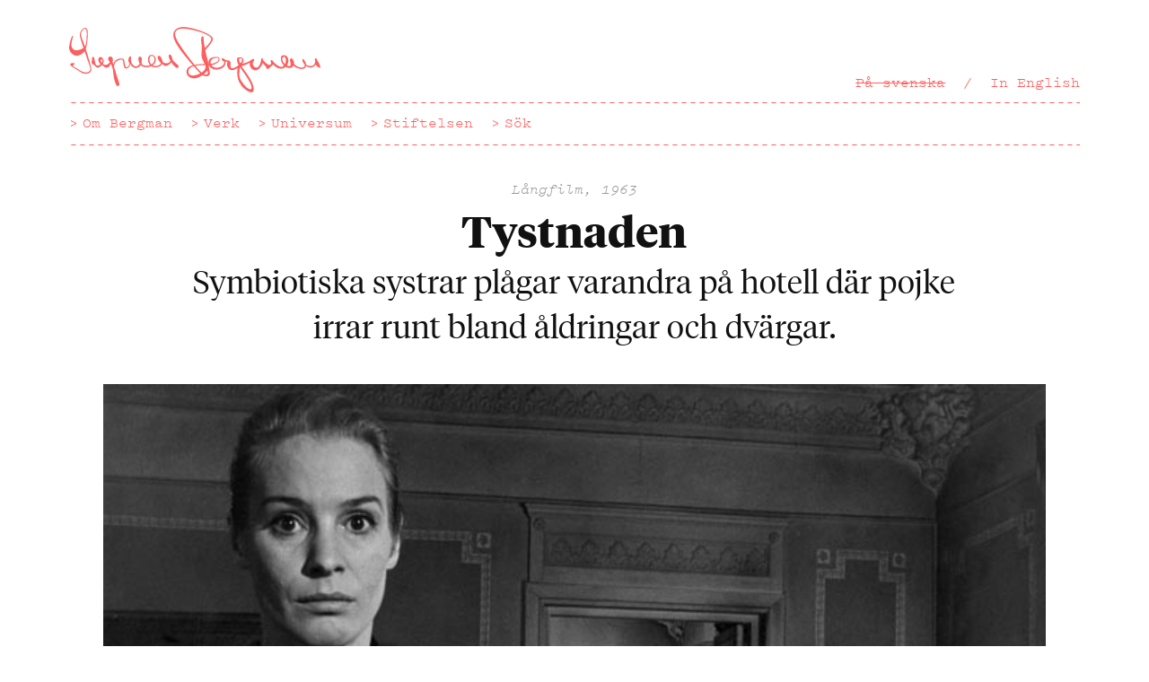

--- FILE ---
content_type: text/html; charset=UTF-8
request_url: https://www.ingmarbergman.se/verk/tystnaden
body_size: 27652
content:
<!DOCTYPE html>
<html lang="sv" dir="ltr" xmlns:article="http://ogp.me/ns/article#" xmlns:book="http://ogp.me/ns/book#" xmlns:product="http://ogp.me/ns/product#" xmlns:profile="http://ogp.me/ns/profile#" xmlns:video="http://ogp.me/ns/video#" prefix="content: http://purl.org/rss/1.0/modules/content/  dc: http://purl.org/dc/terms/  foaf: http://xmlns.com/foaf/0.1/  og: http://ogp.me/ns#  rdfs: http://www.w3.org/2000/01/rdf-schema#  schema: http://schema.org/  sioc: http://rdfs.org/sioc/ns#  sioct: http://rdfs.org/sioc/types#  skos: http://www.w3.org/2004/02/skos/core#  xsd: http://www.w3.org/2001/XMLSchema# ">
  <head>
    <meta charset="utf-8" />
<meta name="title" content="Tystnaden, 1963 - Verk - Ingmar Bergman" />
<meta name="twitter:card" content="summary_large_image" />
<meta name="twitter:title" content="Tystnaden" />
<meta name="twitter:site" content="@ib_foundation" />
<meta property="og:type" content="website" />
<meta name="description" content="Symbiotiska systrar plågar varandra på hotell där pojke irrar runt bland åldringar och dvärgar." />
<meta property="og:url" content="https://www.ingmarbergman.se/verk/tystnaden" />
<meta property="og:title" content="Tystnaden" />
<meta property="og:description" content="Symbiotiska systrar plågar varandra på hotell där pojke irrar runt bland åldringar och dvärgar.
" />
<meta name="twitter:image" content="https://www.ingmarbergman.se/sites/default/files/tyst.jpeg" />
<meta property="og:image" content="https://www.ingmarbergman.se/sites/default/files/tyst.jpeg" />
<meta name="Generator" content="Drupal 8 (https://www.drupal.org)" />
<meta name="MobileOptimized" content="width" />
<meta name="HandheldFriendly" content="true" />
<meta name="viewport" content="width=device-width, initial-scale=1.0" />
<script>(function(w,d,s,l,i){w[l]=w[l]||[];w[l].push({'gtm.start':
new Date().getTime(),event:'gtm.js'});var f=d.getElementsByTagName(s)[0],
j=d.createElement(s),dl=l!='dataLayer'?'&amp;l='+l:'';j.async=true;j.src=
'https://www.googletagmanager.com/gtm.js?id='+i+dl;f.parentNode.insertBefore(j,f);
})(window,document,'script','dataLayer','GTM-PMLL2JZ3');</script>
<link rel="alternate" hreflang="sv" href="https://www.ingmarbergman.se/verk/tystnaden" />
<link rel="alternate" hreflang="en" href="https://www.ingmarbergman.se/en/production/silence" />
<link rel="canonical" href="/verk/tystnaden" />
<link rel="shortlink" href="/node/346" />
<link rel="revision" href="/verk/tystnaden" />

    <title>Tystnaden, 1963 - Verk - Ingmar Bergman</title>
    <meta name="viewport" content="width=device-width,initial-scale=1">
    <link rel="icon" href="/themes/custom/bergman/favicon.ico">
    <link rel="apple-touch-icon-precomposed" href="/themes/custom/bergman/apple-touch-icon-precomposed.png">
    <link rel="stylesheet" href="/core/modules/views/css/views.module.css?t96ntp" media="all" />
<link rel="stylesheet" href="/themes/custom/bergman/css/style.css?t96ntp" media="all" />
<link rel="stylesheet" href="/themes/custom/bergman/css/application.css?t96ntp" media="all" />

    
    <style>
      .node-preview-container {
        background: rgba(255, 255, 255, 0.8);
      }
    </style>
  </head>
  <body>
    <noscript><iframe src="https://www.googletagmanager.com/ns.html?id=GTM-PMLL2JZ3" height="0" width="0" style="display:none;visibility:hidden"></iframe></noscript>
    <a href="#main-start" class="JumpToContent">Hoppa till huvudinnehåll</a>
    
      <div class="dialog-off-canvas-main-canvas" data-off-canvas-main-canvas>
    <header id="top" class="Header" role="banner">
     <a href="/" class="Logotype Logotype--default">
    <svg xmlns="http://www.w3.org/2000/svg" viewBox="0 0 170 44.186"><path d="M15.036 28.706c.028 1.392-1.392 2.868-3.453 2.896-.417 0-1.42-.028-2.505-.445-1.142-.474-2.395-1.365-3.87-2.31-2.34-1.477-2.45-1.42-3.537-2.312-.584-.473-.86-.75-.86-1.17-.03-.612.555-.946 1.752-.946.78-.028 1.225.11 1.225.36.027.418-1.14.724-1.14 1.337 0 .195.11.39.555.723.835.725 1.336.67 2.283 1.336 2.06 1.392 3.926 2.617 5.93 2.59 2.2-.03 2.98-1.56 2.98-2.367-.028-1.003-1.45-4.706-3.926-12.03-1.227 1.728-3.51 3.008-5.263 3.036C2.672 19.462.027 16.9 0 14.116c-.056-2.338 1.7-8.24 2.422-8.24.112 0 .25.167.25.334 0 .584-1.168 3.675-1.14 5.874.056 2.367 1.53 3.676 3.702 3.647 1.726-.027 3.48-.918 4.483-1.586-1.254-3.76-2.422-7.406-2.45-8.91C7.238 3.205 9.216.558 10.773.53c1.17 0 1.866 1.476 1.893 3.73.056 2.255-.528 7.962-1.42 10.608 1.31 4.038 3.762 12.085 3.79 13.838zm-7.1-23.804c.028 1.086 1.533 4.928 2.757 8.353.864-1.56 1.03-3.592 1.14-5.875.058-.723.14-1.977.113-3.063-.028-1.948-.418-3.23-1.225-3.23-1.17.03-2.812 2.645-2.783 3.815zm66.068 21.466c0 .78-.39 1.336-.89 1.336-.95.027-2.674-1.81-3.983-3.842-.61.946-1.586 1.726-2.588 2.032-.14.223-.39.418-.864.445-.696.055-1.782-.446-2.283-.975-.167-.112-.333-.223-.5-.363-.697 1.31-2.395 2.256-4.345 2.312-1.113 0-2.115-.28-2.95-.835-.947.444-2.06.667-3.174.695-1.727.028-3.007-.445-3.926-1.363-.89 1.113-2.283 1.893-3.37 1.92-1.196.028-2.783-.89-3.73-2.59-.445 1.31-1.364 2.924-2.728 2.953-1.365.027-1.782-1.782-1.92-3.118-.28-2.033-.084-3.007-1.838-2.98-.168 0-.362.057-.557.14-.53.25-.975.39-1.67.612-1.337.444-2.312 2.31-2.34 4.09l.39 1.227c.696 2.2 1.254 4.148 1.782 5.79.808 2.368 1.448 3.9 1.448 4.874.027.835-.613 1.253-1.06 1.28-1.836.03-3.033-7.46-3.257-11.135-.443-1.754-.945-2.98-1.39-3.897-.223.195-.447.39-.697.528.028.112.056.195.056.28 0 .723-1.31 1.752-2.31 1.752-.697.028-1.477-.446-2.256-1.308-.306-.14-.612-.28-.89-.474-.808.92-1.894 1.615-2.813 1.644-1 .027-1.724-.808-2.17-1.504-1.615-.918-1.977-1.086-1.977-2.06-.028-.67.167-.112.25-1.42.138-2.17.167-2.2.528-2.2.725 0 .81.112.947.752.697 2.755.67 5.178 2.31 5.15.67 0 1.45-.445 2.062-1.003-.92-.834-1.532-1.893-1.532-2.95-.028-1.087.585-1.838 1.42-1.867 1.308-.027 2.2 1.837 2.2 2.868 0 .557-.224 1.17-.613 1.782.5.445 1.113.724 1.837.724 1.113-.028 2.31-.835 2.95-1.866-.64-1.002-1.14-1.476-1.14-2.338 0-.92.528-1.476 1.42-1.476 1.057-.028 1.726.75 1.753 2.005 0 .5-.083.974-.278 1.447.195.612.36 1.226.557 1.837.667-2.7 2.617-3.84 5.095-3.953 2.087-.083 2.227.67 2.505 2.506.333 2.115.667 3.508 1.392 3.508.668 0 1.643-1.225 2.033-2.478-.558-.807-.808-1.643-.835-2.366-.028-1.253.696-2.785 1.42-2.812.306 0 .25.25.306.696 0 .195.168.278.168.417 0 .14-.167.39-.167.613.028.918.084 1.782.39 2.95.808 1.31 2.09 2.368 3.035 2.34.835-.028 1.977-.864 2.59-1.81-.25-.39-.446-.835-.586-1.336-.307-.946-.334-1.727-.362-2.032 0-1.002.306-1.503.975-1.53.863 0 1.364.834 1.392 1.892 0 .808-.28 1.06-.28 1.615-.026.61.28.862.113 1.39.75.92 1.81 1.337 3.396 1.282.835-.028 1.615-.14 2.312-.39-.864-.92-1.392-2.2-1.42-3.73-.027-1.977.864-3.175 2.367-3.202 1.615-.028 2.84 1.252 2.868 3.23.03 1.698-.806 3.033-2.06 3.897.613.306 1.336.445 2.116.445 1.837-.056 3.034-.975 3.508-2.032-1.28-1.17-2.228-2.73-2.256-4.038-.027-.585.418-.862.724-.862.28 0 .725.055 1.17.584.612.696 1.447 2.784 1.475 3.536v.028c.753.612 1.644.918 2.7.89 1.366-.027 2.145-.557 2.507-1.78-.64-1.17-1.086-2.312-1.114-3.092 0-.612.28-1.03.668-1.03.89-.027 1.782 1.838 1.81 3.175v.028c.668 1.31 1.225 1.727 3.117 3.313.975.81 1.03.922 1.06 1.228zm-52.62-3.898c0 .362.25 1.086.723 1.727.28-.417.446-.864.446-1.226 0-.416-.25-1.112-.696-1.085-.28 0-.474.25-.474.585zm34.3 2.923c1.31-.75 2.116-1.95 2.09-3.535-.03-1.476-.78-2.395-1.867-2.395-1.03.028-1.587.92-1.56 2.562.028 1.475.53 2.617 1.337 3.368zM170 27.175c0 .195-.14.334-.5.334-.892.026-1.783-.752-2.758-2.117-.64 1.17-1.948 1.977-3.34 2.005-1.06.027-2.145-.39-3.09-1.085-.168 1.252-1.365 2.032-3.007 2.06-1.895.028-4.038-.89-5.597-2.172-.528.948-1.475 1.505-2.645 1.532-.863.028-1.782-.278-2.59-.807-.863.78-1.95 1.252-3.145 1.252-1.837.057-3.73-.974-5.178-2.755-.25.11-.502.25-.725.417-.36.556-.864 1.03-1.42 1.28-.64.668-1.17 1.253-1.67 1.253-.864.028-1.086-1.086-1.45-1.92-.666-.53-1.28-1.225-1.78-2.06-1.364 2.588-2.95 4.87-5.04 4.9-1.95.055-3.815-1.894-3.87-3.955 0-.417.055-.835.194-1.28-1.95 1.113-3.9 1.92-5.848 2.477 6.21 8.324 8.185 11.943 8.27 15.313 0 1.28-.25 2.31-1.504 2.338-2.005.027-5.345-2.646-6.877-4.705-2.588-3.423-3.145-7.544-2.42-11.776-1.282.863-2.674 1.448-3.844 1.476-1.837.027-3.313-1.755-3.34-3.843 0-.667.083-1.308.306-2.032-.39.084-.725.14-1.086.14h-.362c.056.25.083.5.083.75.057 2.507-2.7 4.51-6.042 4.566-2.533.057-4.37-1.085-5.095-2.867h-.25c.084.445.14.946.195 1.42.11.975.613 3.675.613 4.036.027 1.002-1.03 1.92-2.145 1.95-.417 0-1.726-.112-2.868-.697-1.837 1.252-3.814 2.088-5.373 2.116-2.728.054-5.345-1.477-5.4-4.317-.057-2.45 1.697-3.76 4.34-4.51C73.866 14.618 70.58 9.133 70.497 5.347c-.028-3.09 2.673-5.29 6.43-5.345 5.653-.11 20.27 4.455 20.324 8.13.03 1.53-2.422 4.342-5.122 7.46.14.78.083.75.863 4.176.112.53.78 2.646 1.254 5.208h.138c-.027-.14-.055-.25-.055-.39-.027-.195-.056-.363-.056-.557-.026-2.73 1.978-3.732 5.486-3.788 1.364-.027 1.977.417 2.004 1.53.028 1.838-2.728 3.536-5.54 4.01.668 1.113 2.004 1.782 3.73 1.753 2.645-.056 4.956-1.698 4.927-3.536 0-.223-.027-.475-.11-.725-.92-.278-1.56-.863-1.56-1.53 0-.363.222-.64.583-.64.363 0 .725.222 1.03.556 1.086.78 1.56.836 2.563.92.92.082 1.81.25 1.837 1.92 0 .67-.11 1.42-.11 2.033 0 .78.25 1.365 1.335 1.336 1.28-.028 2.895-.947 4.204-2.117-.67-1.197-1.06-2.283-1.087-3.48-.028-1.335.446-1.752 1.503-1.78 1.67-.028 2.952.612 2.952 1.836.027.75-.334 1.585-.946 2.45 4.9-.78 6.57-3.203 7.544-3.23.334 0 .53.307.53.668.026.807-.976 1.197-.947 2.562.026 1.42 1.14 2.7 2.393 2.673 1.28-.028 2.84-1.392 3.37-5.735.054-.474.222-.64.528-.67.502 0 .362.42.613 1.06.613 1.392 3.397 3.62 4.4 3.59.583 0 1.14-.695 1.14-1.39-.027-.53-.417-.668-.417-1.087 0-.416.39-.89.78-.917.278 0 .39.278.78.75 1.586 1.95 4.092 3.955 5.763 3.926.666 0 1.307-.335 1.808-.892-1.224-1.168-2.115-2.784-2.144-4.315 0-.362.028-.696.11-1.002-.026-.167-.055-.333 0-.528.112-.474.614-.975.865-1.058.11-.028.388-.028.666 0 .167-.056.36-.084.557-.084 1.615-.028 2.812 1.42 2.868 3.563.03 1.252-.36 2.422-1 3.37.5.25 1.056.417 1.53.417.36 0 .696-.112.946-.307.14-.667.056-1.614-.056-2.366-.195-.418-.306-.835-.306-1.253-.028-.89.445-1.336.862-1.336.92 0 1.81 1.81 1.837 3.313 0 .17 0 .307-.027.447 1.754 1.726 3.453 2.533 5.262 2.506 1.448-.028 2.116-.613 2.116-1.837v-.056c-.975-.975-1.642-2.2-1.67-3.397 0-.418.083-.584.28-.584.722 0 1.92 2.2 2.226 3.786.835.667 1.865 1.03 3.006 1.002 2.06-.028 3.146-1.28 3.12-3.536-.028-.947-.224-.78-.224-1.17 0-.362.195-.555.725-.555.195 0 .278 0 1.14 1.864.25.558.502.642.697 1.003.835 1.7.75 1.95.974 2.48.115.276.282.527.282.722zm-85.138-1.53c2.004-.418 4.4-.586 6.85-.642-1.06-2.143-2.09-4.12-2.116-5.15-.084-4.092.222-4.565.195-5.93-.027-1.67-.473-3.285-.5-4.983-.028-1.644.333-2.646 1.002-2.646.557-.027.668.445.696 1.14 0 .335-.028.78 0 1.227.027 1.643.39 3.09.835 5.43 2.31-2.06 4.37-4.733 4.343-6.014C96.11 4.763 82.19.976 76.732 1.06c-3.09.057-5.124 1.393-5.095 3.592.027 1.197.668 2.923 1.364 4.26 1.672 3.368 7.352 11.19 11.862 16.732zm3.785 5.734c-1.56-1.727-3.006-3.34-4.342-4.873-2.255.64-3.676 1.753-3.647 3.814.028 1.67 1.252 2.534 3.062 2.506 1.364-.027 3.258-.556 4.927-1.447zm3.564-5.318l-.166-.39c-2.45.083-4.76.195-6.653.585 1.644 2.004 3.12 3.675 4.148 4.593 1.587-1.03 2.785-2.394 2.756-3.925 0-.196-.026-.502-.083-.863zm1.588 4.76c0-.39-.083-.864-.222-1.336-.696.863-1.532 1.67-2.422 2.394.53.195 1.086.334 1.503.306.752 0 1.14-.75 1.14-1.364zm1.894-6.932c0 .36.055.723.167 1.03 2.978-.307 5.344-1.755 5.317-3.286-.028-.528-.39-.835-.975-.835-2.422.054-4.538.974-4.51 3.09zm19.238-1.726c.028.725.334 1.587.864 2.45.75-.918 1.225-1.837 1.225-2.56 0-.642-.614-.836-1.2-.81-.695 0-.89.28-.89.92zm5.596 12.277c-2.06-3.284-3.814-5.54-5.067-7.405-.362 2.032-.418 4.622-.307 6.236.222 2.647 4.984 8.883 7.406 8.855.583-.027.862-.39.833-1.197-.027-1.364-.834-3.23-2.867-6.487zm25.503-9.297c.36-.75.584-1.67.584-2.645-.028-1.45-.558-2.422-1.31-2.422-.64.027-1.14.78-1.14 1.698.028 1.114.806 2.422 1.865 3.37z"/></svg>
  </a>
  <div class="MainNav">
    <nav class="MainNav-inner MainNav-inner--secondary">
        <div class="language-switcher-language-url" id="block-languageswitcher" role="navigation">
  
    
      <ul class="MainNav-list MainNav-list--full Header-secondaryNav"  class="links"><li class="MainNav-item MainNav-item--withSeparator MainNav-item--full is-active" hreflang="sv" data-drupal-link-system-path="node/346"><a href="/verk/tystnaden" class="MainNav-link is-active" hreflang="sv" data-drupal-link-system-path="node/346">På svenska</a></li><li class="MainNav-item MainNav-item--withSeparator MainNav-item--full"  hreflang="en" data-drupal-link-system-path="node/346" class="en"><a href="/en/production/silence" hreflang="en" data-drupal-link-system-path="node/346">In English</a></li></ul>
  <ul class="MainNav-list MainNav-list--abbr Header-secondaryNav"  class="links"><li class="MainNav-item MainNav-item--withSeparator MainNav-item--abbr is-active" hreflang="sv" data-drupal-link-system-path="node/346"><a href="/verk/tystnaden" class="MainNav-link is-active"><abbr class="MainNav-abbr" title="På svenska">SV</abbr></a></li><li class="MainNav-item MainNav-item--withSeparator MainNav-item--abbr"  hreflang="en" data-drupal-link-system-path="node/346" class="en"><a href="/en/production/silence" class="MainNav-link "><abbr class="MainNav-abbr" title="In English">EN</abbr></a></li></ul>
  </div>


    </nav>
    <nav class="MainNav-inner MainNav-inner--primary">
        <!--   
<h2 class="visually-hidden">Main navigation SWE</h2>
 -->

  
              <ul class="MainNav-list Header-primaryNav">
              <li class="MainNav-item">
        <a href="/om-bergman" class="MainNav-link" data-drupal-link-system-path="node/23578">Om Bergman</a>
              </li>
          <li class="MainNav-item">
        <a href="/verk" class="MainNav-link" data-drupal-link-system-path="node/23572">Verk</a>
              </li>
          <li class="MainNav-item">
        <a href="/universum" class="MainNav-link" data-drupal-link-system-path="node/23574">Universum</a>
              </li>
          <li class="MainNav-item">
        <a href="/stiftelsen" class="MainNav-link" data-drupal-link-system-path="node/25">Stiftelsen</a>
              </li>
          <li class="MainNav-item">
        <a href="/sok" class="MainNav-link" data-drupal-link-system-path="node/23576">Sök</a>
              </li>
          </ul>
  




    </nav>
  </div>

</header>



  <div>
    
  </div>

<main role="main">
  <a id="main-content" tabindex="-1"></a>        <div>
    <div id="block-bergman-content">
  
    
      

<article data-history-node-id="346" role="article" about="/verk/tystnaden">
  <div class="Wrapper">
    <div class="Grid Grid--padded Grid--compensatePadded Grid--center">
      <div class="Grid-item Grid-item-m--10-of-12">
        <div class="SectionHead">
          <div class="SectionHead-meta">Långfilm, 1963</div>
          
                      <h1 class="SectionHead-title" >
              <!-- <a href="" rel="bookmark"></a> -->
              <span>Tystnaden</span>

            </h1>
                    
          <!-- We cannot have the p tag, because it breaks the inline edit js. -->
          <!-- Inline edit works fine if we print the whole field. -->
          <div class="SectionHead-lead">
            <div><p>Symbiotiska systrar plågar varandra på hotell där pojke irrar runt bland åldringar och dvärgar.</p>
</div>
      </div>
          <!-- If we only print the field value, the inline edit markup will dissapear. -->
          <!-- <p class="SectionHead-lead"></p> -->
        </div>
      </div>
    </div>
  </div>

  <div class="FeaturedImage">
    <div class="Wrapper Wrapper--full">
      
            <div>    <!-- <img class="Teaser-image" />
 -->
<img class="FeaturedImage-image" srcset="/sites/default/files/styles/max_325x325/public/tyst.jpeg?itok=DaIRzKxW 325w, /sites/default/files/styles/max_650x650/public/tyst.jpeg?itok=OwUoF-_f 650w, /sites/default/files/styles/max_1300x1300/public/tyst.jpeg?itok=yfC02evJ 680w" sizes="(min-width: 1290px) 1290px, 100vw" src="/sites/default/files/styles/max_325x325/public/tyst.jpeg?itok=DaIRzKxW" alt="" typeof="foaf:Image" />


</div>
      
    </div>
  </div>

  <div class="Wrapper">
          <div class="Grid">
        <div class="Grid-item Grid-item-ml--10-of-12 Grid-item-l--9-of-12 Grid-item-xxl--10-of-12 Grid-item-ml--push-1 Grid-item-l--push-3 Grid-item-xxl--push-2">
          <div class="ArticleQuote">
            <blockquote class="Quote">
              <div class="Quote-body">
                
            <div>&quot;Det är Bergmans första kompromisslöst personliga och i stil och berättargrepp homogena film.&quot;</div>
      
              </div>
                                          <div class="Quote-cite"><cite>
            <div>Krzystof Kieslowski i Chaplin</div>
      </cite></div>
            </blockquote>
          </div>
        </div>
      </div>
        <div class="Grid Grid--padded Grid--compensatePadded Section">
      <div class="Grid-item Grid-item-ml--10-of-12 Grid-item-ml--push-1 Grid-item-l--3-of-12 Grid-item-l--push-0 Grid-item-xxl--2-of-12">
        <nav class="PageNav">
          <ul class="PageNav-list">
                      <li class="PageNav-item"><a href="#om-filmen" class="PageNav-link js-smooth-scroll js-trigger-toggle" data-trigger-toggle-element=".js-toggle">Om filmen</a></li>
                      <li class="PageNav-item"><a href="#mottagande" class="PageNav-link js-smooth-scroll js-trigger-toggle" data-trigger-toggle-element=".js-toggle">Mottagande</a></li>
                      <li class="PageNav-item"><a href="#filmfakta" class="PageNav-link js-smooth-scroll js-trigger-toggle" data-trigger-toggle-element=".js-toggle">Filmfakta</a></li>
                      <li class="PageNav-item"><a href="#citat" class="PageNav-link js-smooth-scroll js-trigger-toggle" data-trigger-toggle-element=".js-toggle">Citat</a></li>
                      <li class="PageNav-item"><a href="#synopsis" class="PageNav-link js-smooth-scroll js-trigger-toggle" data-trigger-toggle-element=".js-toggle">Synopsis</a></li>
                                <li class="PageNav-item"><a href="#media" class="PageNav-link js-smooth-scroll js-trigger-toggle" data-trigger-toggle-element=".js-toggle">Bilder/videor <span class="u-textMeta">(19)</span></a></li>
                                <li class="PageNav-item"><a href="#medarbetare" class="PageNav-link js-smooth-scroll js-trigger-toggle" data-trigger-toggle-element=".js-toggle">Medarbetare <span class="u-textMeta">(41)</span></a></li>
                                                  </ul>
        </nav>
      </div>

                                    <div class="Grid-item Grid-item-ml--10-of-12 Grid-item-ml--push-1 Grid-item-l--8-of-12 Grid-item-xxl--8-of-12 Grid-item-l--push-0">
              <div id="om-filmen" class="Article">
                <h2 class="u-visibilityHidden">Om filmen</h2>
                <!-- Rest of markup in paragraph.html.twig -->
                <p>I februari 1962 rapporterades det i pressen att Ingmar Bergman skulle göra ett uppehåll under ett år för att helt ägna sig åt att studera J. S. Bach. Hans hustru, konsertpianisten <a href="/node/498">Käbi Laretei</a>, skulle hjälpa honom med studierna. "En gång i livet måste man försöka förverkliga sin dröm", lär han ha sagt. Några Bachstudier på heltid blev det emellertid inte. Men i den film som han i stället kom att ägna sig åt – Tystnaden – skulle Bach spela en liten men viktig roll: när "Goldbergvariationer" spelas på radion i filmen bryts för ett ögonblick det känslomässiga och språkliga avståndet; det är den enda gången i filmen som rollfigurerna tycks nå varandra.</p>

<p>I sin bok om inspelningen av <a href="/node/293">Nattvardsgästerna</a> skriver <a href="/node/567">Vilgot Sjöman</a> om hur Bergman berättar om en ny filmidé: "Två kvinnor och en trettonårig pojke i en vilt främmande stad. Den äldre kvinnan får blodstörtning och de tar in på ett hotell. Ingmar förklarar att en del av materialet går tillbaka på en gammal radiopjäs, <a href="/node/7684">Staden</a>. Annat är helt färskt och bygger på en dröm han drömde nu under sjukdomen i december."</p>

<p>I <a href="/node/2742">Bilder</a> berättar Bergman om denna återkommande dröm: "[...] jag vistas i en gigantisk, främmande stad. Jag är på väg mot en del av staden där det förbjudna finns. Det är inte ens några skumma nöjeskvarter utan värre. Där är verklighetens lagar och det sociala livets regler upphävda. Allting kan hända och allting händer." </p>

<p> </p>

<p> </p>

<figure class="Article-media"><img alt="Tjuvarnas bal, Göteborgs Stadsteater, Tore Lindwall, Harry Ahlin, Arne Nyberg, mfl, 1948" class="Article-mediaObject" src="/sites/default/files/styles/inline_image/public/got1047_110.jpg" /><figcaption class="Article-mediaCaption"><p>Hector (Tore Lindwall), Peterbono (Harry Ahlin) och Gustave (Arne Nyberg) samt okänd trumslagare.</p>

<p>Foto: Georg Cassirer © Göteborgs Stadsteater</p>
</figcaption></figure><p> </p>

<p>En annan dröm från tiden verkar också ha fått gestaltning i filmen, om också helt kort. Under slutarbetet med Nattvardsgästerna skriver Bergman ner en dröm om en gammal gubbe som baxas runt i en sjukhuspark av fyra kvinnor. Under ansträngningen ramlar en av dem och ligger raklång på marken, de andra skrattar hejdlöst.</p>

<p>Åtminstone finns en kort hänvisning till en liknande incident i Tystnaden, när Anna och Ester talar om hur svårt det hade varit att bära kistan med deras döde far eftersom han var så hemskt tung. (Annars anmäler sig en långt senare film till jämförelse: <a href="/node/18840">Viskningar och rop</a>.)</p>

<p>När Bergman fortsätter berätta om sin idé för Sjöman säger han att filmen ska utspelas i en öststat "med trupptransporter, rök och sot". Han funderar på inspelningsplats och fastnar vid Grenoble: "Minns den som sotig och läskig och kulturlös: ingen konsertsal, ingen teater, bara striptease."</p>

<p>Redan på detta tidiga stadium har han klart för sig att språket i filmen ska vara påhittat, men att han nog kan använda sig av sin hustrus modersmål, estniska som grund. Ett arbetsnamn på filmen var "Timoka", som är namnet på den stad där handlingen utspelas. Ur Bergman om Bergman: <br /><br />
"Stadsnamnet Timoka såg jag i en bok som min dåvarande hustru hade. Hon är ju estniska. Det var en diktbok och där stod ordet 'Timoka' på en rad och utan att veta vad det betydde döpte jag staden till Timoka. Så frågade jag henne vad det betydde och då sa hon - estniskan har en massa kasus - att det betyder 'bödeln tillhörig'. Men annars var det ett rent påhittsspråk." </p>

<p>De som Bergman presenterade sin idé var inte särskilt imponerade. Hans hustru, <a href="/node/654">Kenne Fant</a> och flera vänner avrådde honom från att göra filmen: "Men jag hade en väldig lust att göra den så jag gjorde den ändå."</p>

<p>Som vanligt gick skrivarbetet fort för Bergman och <a href="/node/8003">manuset</a> är daterat till den 18 april 1962.</p>

<h3><br /><strong>Inspirationskällor</strong></h3>

<p>Liksom idén till <a href="/node/293">Nattvardsgästerna</a> hade börjat med Stravinskys Psalmsymfoni började också Tystnaden med ett musikstycke: Bartóks konsert för orkester. Ur Bergman om Bergman: </p>

<p>"Den ursprungliga tanken var att göra en film som arbetade efter musikaliska lagar och inte efter dramaturgiska. En film som fungerade associativt - rytmiskt med huvudmotiv och bimotiv. Vid själva uppbyggnaden tänkte jag musikaliskt mycket mera än vad jag hade gjort tidigare. Det enda som finns kvar av Bartók är egentligen själva början. Den följer på ett ganska nära sätt Bartóks musik med den där dova liggande tonen och sen det plötsliga utbrottet." </p>

<p>Den för Tystnaden utlösande drömmen om att "sjunka in i en väldig stad, att försvinna i den, att uppleva den, att vara anonym i den" har han själv härlett till en novell av Sigfrid Siwertz. I Cirkeln från 1907 finns en berättelse som utspelas i Berlin med titeln "Den mörka segergudinnan" som "måtte ha träffat som ett skott rakt in i mitt mycket unga medvetande."</p>

<p>Det är lätt att se varför. Siwertz novell uppvisar en del likheter med den unge Bergmans eget författarskap. En ensam och grubblande ung man, på besök i en främmande stad, flanerar på boulevarder, går på bordell och mår allmänt dåligt. När han får besked om att modern avlidit, köper han en revolver och tar livet av sig. Miljöbeskrivningarna kunde vara hämtade från Tystnaden: "Över Friedrichstrasse hängde båglampsgloberna som en lång rad av vita månar på den violblå himlen, vars djup och klarhet dämpades av storstadens mattlysande dunstslöja. Över den dammiga asfalten, där annonser och spårvagnsbiljetter virvlade i hörnen, spydde kaféer och lyxutställningar sitt fräcka ljus."</p>

<p>Stadsmotivet, om än sällan använt i Bergmans filmer, har också varit återkommande för honom. "Före Tystnaden skrev jag en film som aldrig blev färdig. Den handlar om ett akrobatpar som förlorat sin partner och frusit in i en tysk stad, Hannover eller Duis­burg. Det är under slutet av andra världskriget. Under upprepade bombanfall destrueras deras förhållande. Här döljer sig inte bara Tystnaden utan också <a href="/node/874">Ormens ägg</a>." </p>

<p>1951 skrev han vidare en radiopjäs med just namnet <a href="/node/7684">Staden</a>. I en <a href="/node/2891">skiss till pjäsen</a> skriver han: "Jag ser mig själv som en oändligt förminskad person stående i denna medvetandets knutpunkt vilken plötsligt antagit utseendet av en starkt trafikerad gatukorsning i någon stor och sotig fransk industristad. Själva staden ligger på höger flodstrand, fabrikerna och de nedlagda gruvorna på den vänstra. Det är sommarkväll, en het åsktung afton med kornblixtar över taken och mycket folk i rörelse."</p>

<h3><strong>Inspelningen</strong></h3>

<p>Inspelningen gjordes helt i Råsundaateljéerna och inleddes den 9 juli 1962.</p>

<p>Filmen, förklarade Bergman för <a href="/node/805">Sven Nykvist</a>, skulle visserligen vara drömlik men där fick inte förekomma några klichéer såsom softade bilder eller övertoningar. Utmaningen låg i att själva filmen skulle likna en dröm. Fotograf och regissör kom fram till att de skulle använda Eastman Double-X, en filmsort som kan framkallas till ett högt gammavärde. Efter den asketiska bildstilen i de två tidigare filmerna <a href="/node/256">Såsom i en spegel</a> och <a href="/node/293">Nattvardsgästerna</a> hade de nu bestämt sig för att vara betydligt mer hämningslösa. I <a href="/node/2742">Bilder</a> beskriver Bergman det som "en cinematografisk vällust som jag fortfarande upplever med glädje. Det var helt enkelt vansinnigt roligt att göra Tystnaden." </p>

<p>Nykvist minns också inspelningen som "rena lekstugan" jämfört med prövostenen Nattvardsgästerna. Men det var också nu som Bergman och Nykvist hade sitt enda riktiga gräl någonsin. Nykvists mor var döende och under upptagningen av filmens första scen i tågkupén fick han ett telefonsamtal från sjukhuset om att slutet nog var nära.<br /><br />
Ur Vördnad för ljuset: </p>

<blockquote>
<p>Jag blev givetvis upprörd och gick fram och avbröt Ingmar när han repeterade med skådespelarna, något man absolut inte fick göra. Ingmar blev rasande. Jag förklarade vad det handlade om.<br /><br />
 – Du understår dig inte att ge dig iväg nu - mitt under inspelningen! Går du nu, din jävel, kan du hälsa hem för gott, skrek Ingmar.<br /><br />
– Om du kallar mig för jävel när min mor ska dö, då kommer jag verkligen inte tillbaka, sa jag och gick min väg.</p>
</blockquote>

<p>Under eftermiddagen kom Nykvist ändå tillbaka, och Bergman bad om ursäkt. Men med tillägget: "Du ska veta, Sven, det viktigaste är ändå alltid det som lever kvar. Det som finns på vita duken. Det finns ingenting annat för dig."</p>

<p>Resultatet blev i alla fall en av Bergmans och Nykvists fotografiskt mest enastående filmer. Om än inte lika anslående som till exempel de för fotot oscarbelönade <a href="/node/18840">Viskningar och rop</a> och <a href="/node/1201">Fanny och Alexander</a>, så måste scener som den i tågkupén eller några av dialogerna mellan Anna och Ester vid hotellrummets fönster ha varit oerhört komplicerade, vad upphovsmännen än påstår.</p>

<p>Huvudrollerna spelades av <a href="/node/329">Ingrid Thulin</a> och <a href="/node/330">Gunnel Lindblom</a>. Den senare gjorde här sin största filmroll för Bergman; hon hade varit en viktig del i skådespelartruppen sedan <a href="/node/3195">Don Juan</a> på Malmö Stadsteater 1955 och haft mindre roller i till exempel <a href="/node/2338">Det sjunde inseglet</a>, <a href="/node/2534">Jungfrukällan</a> och Nattvardsgästerna, men detta var hennes första huvudroll.</p>

<p>Thulin var en av Bergmans mest använda aktriser, med stora roller i de flesta filmer sedan <a href="/node/2408">Smultronstället</a>. En intressant omständighet är att hennes rollfigurer blev gradvis mindre attraktiva: från den eleganta Marianne i Smultronstället spelade hon androgyn i <a href="/node/2497">Ansiktet</a>, snorig och eländig skolfröken i Nattvardsgästerna och nu en bitter, kompulsivt onanerande dödssjukling. Senare skulle hon spela andra otäcka roller som ett uppvaknat lik i <a href="/node/501">Vargtimmen</a>, den självstympande Anna i Viskningar och rop eller aktris på dekis i <a href="/node/1188">Efter repetitionen</a>. Någon gång har han uttryckt en viss svartsjuka över att den vackra Thulin var gift med <a href="/node/649">Harry Schein</a>, men om det har något med saken att göra är svårt att veta.</p>

<p>Bergman var hur som helst nöjd med deras insats. I Bilder skriver han: "Aktriserna var dessutom begåvade, disciplinerade och nästan alltid på gott humör. Att Tystnaden på sätt och vis blev deras olycka är en annan historia. Filmen gjorde att de blev internationellt heta filmnamn. Och utlandet behagade som vanligt miss­förstå deras begåvningars egenart." </p>

<p>Annas son Johan spelades av <a href="/node/386">Jörgen Lindström</a>. Han skulle även medverka i Bergmans nästa film <a href="/node/454">Persona</a>, liksom i <a href="/node/113">Mai Zetterlings</a> <a href="http://www.sfi.se/sv/svensk-filmdatabas/Item/?type=MOVIE&amp;itemid=4738&amp;ref=%2ftemplates%2fSwedishFilmSearchResult.aspx%3fid%3d1225%26epslanguage%3dsv%26searchword%3dnattlek%26type%3dMovieTitle%26match%3dBegin%26page%3d1%26prom%3dFalse">Nattlek</a>. Drygt tjugo år efter premiär på Tystnaden intervjuades han i Aftonbladet apropå en TV-visning, då var han trettiotre år och arbetade bakom disken på ett filmlaboratorium i Stockholm. Han sade sig inte minnas så mycket av inspelningen mer än att Bergman var "en snäll farbror" och att Gunnel Lindblom "hade en så häftig bil – en svart Cadillac. Det var bilen som var det spännande med henne."</p>

<p>Den gamle våningskyparen spelades av den åldrige <a href="/node/385">Håkan Jahnberg</a>, tidigare premiäraktör på Göteborgs Stadsteater. Han hade problem med att minnas sina repliker på Bergmans påhittade språk och kom överens med regissören att tillgripa sin i barndomen förvärvade förmåga att prata baklänges. Den uppmärksamme åskådaren kan höra att Jahnbergs repliker är en barnramsa om "Haderittan" som satt på taket men ramlade ner och slog ihjäl sig. Fast baklänges.</p>

<h3><br /><strong>Efterspel</strong></h3>

<p>Inspelningen avslutades den 19 september 1962.<br /><br />
"När <a href="/node/654">Kenne [Fant]</a> och jag hade kört filmen tillsammans första gången så sa jag till Kenne: 'Ja, en sak ska du ha klart för dig och det är att den här filmen kommer folk inte springa bena av sig för att se.' Där ser man hur pass man kan missbedöma situationer, för det var precis vad folk gjorde." Frågan är varför folk strömmade till.<br /><br />
Efter premiären i september 1963 tävlade pressen – med rubriker som "Moralchock" eller "Indignation och avsky inför Bergmanfilmen" – om vem som kunde citera de mest chockerade åskådarna. Den kristna tidningen Dagen var hårdast i omdömena och även om ingen dess medarbetare själv sett filmen hade de "läst åtskilligt" och visste att berätta att filmen inte bara visade intima scener "utan även andra avarter såsom flickors självbefläckelse". Pastor John Hedlund sammanfattade: "Om Satan förskapar sig till en ljusets ängel aldrig så konstnärligt, så är det Satan i alla fall".</p>

<p>Filmcensuren Statens Biografbyrå hade lämnat filmen oklippt, varvid en skyddskonsulent i fångvårdstyrelsen och en komminister i Bromma församling anmälde Biografbyrån för Justitieombudsmannen, efter ett påstått uttalande av den vikarierande censurchefen Torsten Eklund: "Hur skulle det tas om vi började röra vid Bergman [...]" "Det är inte rimligt", anförde anmälarna, "att skicklig regi och klippning ska få ursäkta ett innehåll som varje normal människa måste inse är förråande."</p>

<p>En bestickande omständighet som blev föremål för en egen debatt, var att filmen lämnats in för granskning när den ordinarie censurchefen hade semester. Den ordinarie direktören Erik Skoglund hade tidigare frågat Svensk Filmindustri när filmen skulle lämnas in, och när svaret blev "inte förrän i höst" reste han lugnt bort på sin sommarledighet. Emellertid ändrades SF:s planer och filmen anmäldes för granskning under sommaren. Efter premiären lät Skoglund förstå att han, om han varit i tjänst, skulle ha reserverat sig mot beslutet." SF:s VD Kenne Fant tillbakavisade bestämt påståendet om att Biografbyrån vilseletts med en rad förklaringar som också godtogs av Skoglund.</p>

<p>Tystnaden blev till och med föremål för riksdagen, när riksdagsledamoten Birger Isacson (Högerpartiet) interpellerade till ansvarige statsrådet om varför censuren successivt höll på att liberaliseras. Han anförde att ungdomar "klipper ihop" Tystnaden till en kvalificerad pornografisk film och genomlider transportsträckor "för att få se de ohöljt sexuella scenerna, inslagen av perversitet och sjuklig ruskighet."</p>

<p>Av alla insändare i ämnet (bland annat kallades Bergman för "en vanlig simpel fönstertittare") förtjänar signaturen "Barnkär" att citeras: "Tack Ingmar Bergman för den verkligt stimulerande filmen 'Tystnaden'! Mitt äktenskap har i fem år varit barnlöst. Sedan min hustru och jag sett 'Tystnaden' kunde vi dock till vår oerhörda glädje konstatera att vi nu väntar tillökning. Vi skall aldrig glömma denna underbara film."</p>

<p>Resultatet av all denna uppståndelse blev som väntat att Tystnaden blev SF:s största succé dittills. Det skulle dröja till den omåttligt populära TV-serien <a href="/node/719">Scener ur ett äktenskap</a> innan Bergman fick en lika stor publik, och det till sin kanske dittills mest svårtillängliga film. En spännande detalj för fotbollsintresserade är att när det legendariska italienska laget AC Milan var i Sverige för att spela vänskapsmatch mot IFK Norrköping i november 1963 bussades hela laget till Röda Kvarn i Stockholm för att se den omtalade filmen. Deras svenske tränare Nisse Liedholm agerade tolk. Milan-spelarna tyckte mycket om filmen, inte minst regin och fotot och i synnerhet <a href="/node/329">Ingrid Thulins</a> agerande. Sexscenerna ansåg man dock vara "i starkaste laget"</p>

<p>Den internationella lanseringen kantades av liknande uppståndelse och följaktligen blev den också en exportsuccé för SF. På gott och ont lanserades Tystnaden som en halvpornografisk film; I USA citerade affischen New York Daily News recension: "On incest, self-defilement and nymphomania, this Bergman latest is the most shocking film I have ever seen. I couldn't believe my eyes." I New York hade filmen också premiär på bland annat biografen Rialto, känd för sina stripteaseföreställningar.</p>

<p>I Argentina dömdes filmens distributör Juan Antonio Muruzeta till ett års fängelse villkorligt. I domskälet anfördes bland annat att "den moderna konsten använder sig av det fula, det oerhörda, det anormala, och upplyfter det till skönhetens plan; den traditionella harmonien och sinneslugnet såsom ortodoxa konstnärliga effekter ersättes i vår oroliga värld av i dag med dissonans och förvirring, som får tjäna som rekreationsmedel." Sammanfattningsvis fanns, menade domen, åtminstone tre scener som var "motbjudande även för den mest liberalt inställda publik".</p>

<p>Konstens frihet känner dock inga gränser och en begåvad entreprenör i filmbranschen satte i stället upp filmen i Colombia, Uruguay, cirka 30 kilometer från Buenos Aires. I Uruguay fick filmen nämligen visas ocensurerad och hugade argentinare erbjöds en paketbiljett med båtresa och Tystnaden. Filmens skandalstatus blev emellertid kortvarig. Några år senare skulle betydligt mer avancerade svenska sexskildringar orsaka nya stormar och nya publiksuccéer, och med filmer som <a href="/node/567">Vilgot Sjömans</a> <a href="http://www.sfi.se/sv/svensk-filmdatabas/Item/?type=MOVIE&amp;itemid=4770&amp;ref=%2ftemplates%2fSwedishFilmSearchResult.aspx%3fid%3d1225%26epslanguage%3dsv%26searchword%3djag+är+nyfiken%26type%3dMovieTitle%26match%3dBegin%26page%3d1%26prom%3dFalse">Jag är nyfiken – gul</a> blev Tystnaden plötsligt tam i jämförelse.</p>

<p>När Bergman långt senare såg om sin film var han i stort sett nöjd. I <a href="/node/2742">Bilder</a> skriver han:</p>

<blockquote>
<p>När man ser Tystnaden idag måste man nog konstatera att den i ett par avsnitt har litterär slagsida. Det gäller i första hand uppgörelserna mellan systrarna. Den avslutande och en aning räddhågade dialogen mellan Anna och Ester är också obehövlig. I övrigt har jag inga invänd­ningar. Jag kan se detaljer som vi hade kunnat göra bättre om vi haft mer pengar och mer tid: en del gatu­scener, varietéavsnittet och så vidare. Men vi gjorde vad vi kunde för att göra scenerna begripliga. Ibland kan det rent av vara en fördel att inte ha för mycket pengar.</p>
</blockquote>
              </div>
            </div>
                                                                                                    </div>


        <div id="kallor" class="Grid Grid--padded Grid--compensatePadded Section">
      <div class="Grid-item Grid-item-ml--10-of-12 Grid-item-l--9-of-12 Grid-item-xxl--10-of-12  Grid-item-ml--push-1 Grid-item-l--push-3 Grid-item-xxl--push-2">
        <h2 class="Heading Heading--deca Heading--decaSpaced">Källor</h2>

        <div class="Meta Meta--small">
          <ul class="u-s-columns-2 Meta-list">
                      <li class="Meta-listItem">Ingmar Bergmans Arkiv.</li>
                      <li class="Meta-listItem">Ingmar Bergman, Bilder. </li>
                      <li class="Meta-listItem">Ingmar Bergman, &quot;Anteckningar till Staden&quot;, Röster i Radio, 1951.</li>
                      <li class="Meta-listItem">Stig Björkman, Torsten Manns och Jonas Sima, Bergman om Berg­man (Norstedts, Stockholm 1970).</li>
                      <li class="Meta-listItem">Sven Nykvist, Vördnad för ljuset: om film och människor, red. Bengt Forslund, (Stockholm: Bonnier, 1997).</li>
                      <li class="Meta-listItem">Sigfrid Siwertz, &quot;Det mörka segermonumentet&quot; i Cirkeln (Stockholm: Albert Bonniers förlag, 1907).</li>
                      <li class="Meta-listItem">Vilgot Sjöman, L-136: dagbok med Ingmar Bergman, (Stockholm: Norstedt, 1963).</li>
                      <li class="Meta-listItem">&quot;Argentinsk producent dömd för Tystnaden&quot;, Stockholms-Tidningen, 11 november 1964.</li>
                      <li class="Meta-listItem">&quot;Argentinarna gör båtresor till Tystnaden&quot;, Stockholms-Tidningen, 17 februari 1964.</li>
                      <li class="Meta-listItem">&quot;Rättvisans gudinna på bio&quot;, Expressen, 4 december 1964.</li>
                      <li class="Meta-listItem">&quot;Biografbyrån JO-anmäld för oklippta &#039;Tystnaden&#039;&quot;, Dagens Nyheter, 28 oktober 1963.</li>
                      <li class="Meta-listItem">&quot;Planerade att inkalla psykiatrisk expertis&quot;, Dagens Nyheter, 31 oktober 1963.</li>
                      <li class="Meta-listItem">&quot;Tystnaden i riksdagsdebatten: Högerman till skarpa angrepp&quot;, Stockholms-Tidningen, 4 december 1963.</li>
                      <li class="Meta-listItem">&quot;Tystnaden - vilket liv det blev&quot;, Aftonbladet, 22 september 1984.</li>
                      <li class="Meta-listItem">Svensk filmdatabas. </li>
                      <li class="Meta-listItem">Krzystof Kieslowski, &quot;Tystnadens gåta&quot;, Chaplin, nr 5, 1994.</li>
                      <li class="Meta-listItem">Svensk filmdatabas.</li>
                    </ul>
        </div>
      </div>
    </div>
    
        <div class="Section">
                          <div id="mottagande" class="Grid Grid--padded Grid--compensatePadded">
        <div class="Grid-item Grid-item-ml--10-of-12 Grid-item-ml--push-1 Grid-item-l--8-of-12 Grid-item-xxl--8-of-12 Grid-item-l--push-3 Grid-item-xxl--push-2">
          <h2 class="Heading Heading--deca Heading--decaSpaced"><button class="Toggle u-buttonAsLink js-toggle" data-toggle-element="#mottagande-more" data-toggle-class="is-expanded" data-toggle-class-self="is-expanded">Mottagande</button></h2>
            <div id="mottagande-more" class="Expandable">
              <div class="Article Section">
                <!-- Rest of markup in paragraph.html.twig -->
                <p>Robin Hood i Stockholms-Tidningen:</p>

<blockquote>
<p>'Tystnaden' är så olik '<a href="/node/293">Nattvardsgästerna</a>' som möjligt. Den senare var en ordrik film, där orden sade allt, bilderna ingenting. 'Tystnaden' är (nästan) helt 'olitterär'. Det talas endast obetydligt. Det är bilderna som talar. I 'Nattvardsgästerna' försmådde Bergman alla estetiska verkningsmedel. Puritanism, primitivism driven till sin spets. I 'Tystnaden' frossar han i stora, utomordentligt vackra närbilder (foto <a href="/node/805">Sven Nykvist</a>) och ett raffinerat montage.</p>
</blockquote>

<p>Lasse Bergström i Expressen:</p>

<blockquote>
<p>Jag kan se den som ett svep in i ett väldigt kvinnoland, där plågan och lusten är systrar. I detta kvinnoland är mannen en resignerad gamling, en dvärg i ett sorgset förvandlingsnummer eller en liten pojke i kortbyxor som vandrar i långa korridorer med stängda dörrar mot könet, vuxenheten och rädslan att dö. Pojken tycks se allt men förstår ingenting. Jag kan se filmen som ett äktenskapsdrama i förklädnad, skärande Strindbergskt. Systrarna är två människor låsta vid varandra i en uppbrottssituation med dörren öppen för grymheten.</p>
</blockquote>

<p>"Till dem som låter Bergman rida upp och ner i tillfälliga värderingars ringdans vill jag säga, att utan 'Nattvardsgästerna' hade 'Tystnaden' inte kommit till. Bergmans filmer är inte isolerade bitar, de är också delar av ett helt."<br /><a href="/node/6848">Jörn Donner</a> i BLM</p>

<h3><strong>Kommentar</strong></h3>

<p>Krzystof Kieslowski i Chaplin:</p>

<blockquote>
<p>Jag funderar vad det var som, för trettio år sedan, skilde Bergmans <em>Tystnaden</em> från andra filmer vid denna tid och varför så många människor i så många länder världen över ville se denna film. Det var stämningen. Något som är svårt att utrycka med ord men som ändå, medan man ser filmen och långt efteråt, är påtagligt och förnimbart. Det är Bergmans första kompromisslöst personliga och i stil och berättargrepp homogena film. Efter sjutton års arbete insåg Bergman att en films styrka låg i upphovsmannens hänsynslösa uppriktighet och i modet att inte gå ett enda steg tillbaka. Här möter inte den filosofiska konstruktionen som i <a href="/node/2338">Det sjunde inseglet</a> (som jag inte gillade), inte de originella och vackra drömbilderna, den beklämmande mardrömmen, som i <a href="/node/2408">Smultronstället</a>, inte heller den sociala bakgrunden till de dramatiska händelserna i <a href="/node/2084">Sommaren med Monika</a> (som jag gillade mycket) men väl det dubbelbottnade porträtt av den känsla som vi alla erfar när vi ständigt skakas och slits mellan kärlek och hat, mellan ängslan inför döden och längtan efter ro, mellan svartsjuka och storsinthet, den smärtsamma förnedringen och det vällustiga begäret efter hämnd. <em>Tystnaden</em> spelas upp i den jordrykande atmosfären efter en het dag och en het natt, där det ges utrymme för erotiken och begäret, men inte för kärleken, och där bristen på förbarmande och medkänsla har blivit ett alldeles naturligt tillstånd.</p>

<p>I denna dystra, mördande sorgliga film tränger inte desto mindre, bortom dialog och handling, en stråle hopp igenom, till synes utan grund. Jag vet varifrån detta ljusa drag, trots filmens dysterhet, kommer: ur Bergmans starka tro på mänsklighet också i situationer där de agerande tvingas till grymhet och hänsynslöshet.<br />
 </p>
</blockquote>
              </div>
            </div>
        </div>
      </div>
                      <div id="filmfakta" class="Grid Grid--padded Grid--compensatePadded">
        <div class="Grid-item Grid-item-ml--10-of-12 Grid-item-ml--push-1 Grid-item-l--8-of-12 Grid-item-xxl--8-of-12 Grid-item-l--push-3 Grid-item-xxl--push-2">
          <h2 class="Heading Heading--deca Heading--decaSpaced"><button class="Toggle u-buttonAsLink js-toggle" data-toggle-element="#filmfakta-more" data-toggle-class="is-expanded" data-toggle-class-self="is-expanded">Filmfakta</button></h2>
            <div id="filmfakta-more" class="Expandable">
              <div class="Article Section">
                <!-- Rest of markup in paragraph.html.twig -->
                <h3><strong>Distributionstitlar</strong></h3>

<p>A csend (Ungern)<br />
Hiljaisuus (Finland)<br />
Milczenie (Polen)<br />
Mlcení (Tjeckoslovakien)<br />
Molcanie (Sovjet)<br />
Moltjanie (Sovjet)<br />
Das Schweigen (Västtyskland)<br />
The Silence (Storbritannien)<br />
The Silence (USA)<br />
Le silence (Frankrike)<br />
Le silence (Belgien)<br />
El silencio (Spanien)<br />
O silêncio (Portugal)<br />
El silencio (Argentina)<br />
El silencio (Uruguay)<br />
Il silenzio (Italien)<br />
Stilheden (Danmark)</p>

<p>Manustitel: Timoka</p>

<h3><strong>Produktionsuppgifter</strong></h3>

<p>Produktionsland: Sverige<br />
Distributör i Sverige (35 mm): Svensk Filmindustri, Svenska Filminstitutet<br />
Distributör i Sverige (hyrvideo) (fysisk): Svenska Filminstitutet<br />
Distributör i Sverige (köpvideo): Svenska Filminstitutet<br />
Laboratorium: FilmTeknik AB<br />
Produktionsbolag: Svensk Filmindustri</p>

<p>Bildformat: Normalbild (1,37:1)<br />
Färgsystem: Svartvit<br />
Ljudsystem: AGA-Baltic<br />
Originallängd i minuter: 95<br /><br />
Censur: 100.806<br />
Datum: 1963-07-04<br />
Åldersgräns: Tillåten från 15 år<br />
Längd: 2610 meter</p>

<p>Urpremiär: 1963-09-23, Fontänen, <a href="/node/18053">Stockholm</a>, Sverige, 95 minuter<br />
Röda Kvarn, Stockholm, Sverige</p>

<h3><strong>Inspelningsplats</strong></h3>

<p>Sverige (1962-07-09-1962-09-19)<br />
Filmstaden, Råsunda (ateljé och exteriörer)</p>

<h3><strong>Musik</strong></h3>

<p>Titel: Coffee Bean Calypso<br />
Kompositör: Silvio Pinto<br />
Kommentar: Instrumental.</p>

<p>Titel: Mayfair Waltz<br />
Kompositör: Robert Mersey<br />
Kommentar: Instrumental.</p>

<p>Titel: Sing, Baby, Sing<br />
Kompositör: Lew Pollack (1936)<br />
Textförfattare: Jack Yellen (1936)<br />
Kommentar: Instrumental.</p>

<p>Titel: Club Cool<br />
Kompositör: Robert Mersey<br />
Kommentar: Instrumental.</p>

<p>Titel: Jazz Club<br />
Kompositör: Robert Mersey<br />
Kommentar: Instrumental.</p>

<p>Titel: Rock in the Rough<br />
Kompositör: Robert Mersey<br />
Kommentar: Instrumental.</p>

<p>Titel: Goldbergvariationer. Variation nr 25<br />
Kompositör: Johann Sebastian Bach (1742)<br />
Kommentar: Instrumental.</p>
              </div>
            </div>
        </div>
      </div>
                      <div id="citat" class="Grid Grid--padded Grid--compensatePadded">
        <div class="Grid-item Grid-item-ml--10-of-12 Grid-item-ml--push-1 Grid-item-l--8-of-12 Grid-item-xxl--8-of-12 Grid-item-l--push-3 Grid-item-xxl--push-2">
          <h2 class="Heading Heading--deca Heading--decaSpaced"><button class="Toggle u-buttonAsLink js-toggle" data-toggle-element="#citat-more" data-toggle-class="is-expanded" data-toggle-class-self="is-expanded">Citat</button></h2>
            <div id="citat-more" class="Expandable">
              <div class="Article Section">
                <!-- Rest of markup in paragraph.html.twig -->
                <p><strong>Anna: </strong>Vad det är skönt med dig. Vad det är skönt att vi inte förstår varann.</p>

<p><strong>Ester: </strong>Kan du inte låta bli att träffa honom. Bara nu i kväll. Det plågar mig.<br /><strong>Anna: </strong>Varför det?<br /><strong>Ester:</strong> Därför att därför jag känner mig förödmjukad. Du får inte tro att jag är svartsjuk.<br /><strong>Anna: </strong>Jag måste gå nu.</p>

<p><strong>Ester: </strong>Vad har jag gjort dig?<br /><strong>Anna: </strong>Du har väl inte gjort nåt särskilt. Det är bara det att du alltid tjatar om dina principer. Om att allting är betydelsefullt och allting är viktigt. Men det där är ju bara prat. Vet du varför? Det kan jag tala om för dig. Alltihop är bara till för din märkvärdighet. För du kan inte leva utan din märkvärdighet, det är hela sanningen det. Du kan inte uthärda om inte allting är livsviktigt, betydelsefullt och meningsfullt, och jag vet inte vad.<br /><strong>Ester: </strong>Hur vill du att vi ska leva då?<br /><strong>Anna: </strong>Jag trodde alltid att du hade rätt. Jag försökte vara som du. Jag beundrade dig. Jag begrep ju inte att du tyckte illa om mig.<br /><strong>Ester:</strong> Det är inte så.<br /><strong>Anna:</strong> Du tycker illa om mig. Det har du alltid gjort förresten, men jag har inte förstått det förrän nu.<br /><strong>Ester: </strong>Nej.<br /><strong>Anna: </strong>Jo. Och på nåt sätt som jag inte begriper är du rädd för mig.<br /><strong>Ester: </strong>Jag är inte rädd, Anna. Jag älskar dig.<br /><strong>Anna: </strong>Du pratar alltid så mycket om kärlek, du.<br /><strong>Ester:</strong> Du får inte säga.<br /><strong>Anna: </strong>Vad är det jag inte får säga? Att Ester hatar? För det är dumt påhittat av dumma Anna. Du hatar mig, precis som du hatar dig själv och mig och allt mitt. Du är full av hat.<br /><strong>Ester: </strong>Det stämmer inte.<br /><strong>Anna: </strong>Du som är så intelligent, har tagit så många examina och översatt så många fina böcker. Kan du svara mig på en sak? När far dog så sa du: Nu vill jag inte leva längre. Varför lever du egentligen? För min skull? För Johan? Eller är det kanske för ditt arbete? Eller för ingenting särskilt?<br /><strong>Ester: </strong>Det är inte som du säger. Jag är säker på att du har fel.<br /><strong>Anna:</strong> Låt bli det där! Låt bli den där tonen! Gå din väg! Låt mig vara i fred!<br /><strong>Ester: </strong>Stackaras Anna.<br /><strong>Anna: </strong>Kan du inte vara tyst?<br /><strong>Ester: </strong>Stackars Anna.</p>

<p><strong>Ester: </strong>Svällkroppar! Det är en fråga om blodöverfyllnad och slem. En bikt inför sista smörjelsen: Jag tycker säden luktar illa. Jag har ju känslig näsa nämligen. Jag fann att jag stank som en rutten fisk när jag blivit befruktad. Det är ju valfritt.</p>

<p><strong>Ester: </strong>Jag vill inte acceptera min stackars roll. Men nu är det allt bra ensamt. Man prövar attityder och finner dem alla meningslösa. Krafterna är för starka. Jag menar krafterna, de ohyggliga. Man får röra sig försiktigt bland spöken och minnen, ska jag säga. Jag pratar. Men behöver inte resonera om ensamheten. Det är verkligen onödigt.</p>

<p><strong>Anna:</strong> Vad har du där?<br /><strong>Johan: </strong>Ester skrev ett brev till mig.<br /><strong>Anna: </strong>Ett brev? Får jag se? "Till Johan. Ord på det främmande språket." Det var ju snällt.</p>
              </div>
            </div>
        </div>
      </div>
                      <div id="synopsis" class="Grid Grid--padded Grid--compensatePadded">
        <div class="Grid-item Grid-item-ml--10-of-12 Grid-item-ml--push-1 Grid-item-l--8-of-12 Grid-item-xxl--8-of-12 Grid-item-l--push-3 Grid-item-xxl--push-2">
          <h2 class="Heading Heading--deca Heading--decaSpaced"><button class="Toggle u-buttonAsLink js-toggle" data-toggle-element="#synopsis-more" data-toggle-class="is-expanded" data-toggle-class-self="is-expanded">Synopsis</button></h2>
            <div id="synopsis-more" class="Expandable">
              <div class="Article Section">
                <!-- Rest of markup in paragraph.html.twig -->
                <div>
<div><span><span><em>Texten avslöjar filmens slut. </em></span></span><br /><br />
Systrarna Anna och Ester tillsammans med den förras son Johan befinner sig på ett tåg på hemväg från semester. De längtar hem.<br /><br />
Esters sjukdom tvingar dem att ta kvarter i ett hotell i ett främmande land, som inte kan lokaliseras geografiskt till något specifikt europeiskt land, men obestämt påminner om Östeuropa.<br /><br />
Ingen av systrarna förstår språket som talas i det främmande landet. Staden heter Timoka, den verkar hotfull. När tåget kör in mot stationen skymtar silhuetterna av pansarvagnar på tågsätt.</div>

<div><br />
De tar in på ett hotell från sekelskiftet.<br /><br />
Utom de tre tycks hotellet bara härbärgera en trupp dvärgar. Systrarna känner sig övergivna och kan inte göra sig förstådda. Man talar ett språk som inte ens Ester, trots att hon är översättare, kan förstå.<br /><br />
Utanför hotellet är ett torg där det går livligt till. När Anna går ut förefaller människorna likna sömngångare. Deras ansikten är spända och tomma.<br /><br />
Det enda som intresserar dem tycks vara sexualiteten. En kypare på krogen hon besöker tar henne på knäna.<br /><br />
Anna går in på en varieté. Där uppträder dvärgarna. I ett hörn kopulerar ett par utan att bry sig om föreställningen.<br /><br />
Också Anna grips av stämningen, uppsöker kyparen. De går tillsammans ut för att ligga med varandra.<br /><br />
När Anna kommer hem anar Ester vad som skett. Förhållandet mellan systrarna är spänt. Anna går sin väg, träffar kyparen, de går in på ett rum.<br /><br />
Ester vet att varken alkohol eller masturbation kan hjälpa henne, och att hon inte kan räkna med kärlek mer. Det enda hon vill är att inte dö i denna stad.<br /><br />
Johan kommer in till Ester, han har undersökt hotellet och gått i dess långa korridorer. Han berättar för Ester att han sett sin mor gå in på ett rum med en främmande man. Ester försöker trösta honom. Senare söker hon upp Anna, men ingen försoning uppstår. Anna tror på en annan kärlek än Esters. För Anna betyder sexualiteten allt. Hon vänder sig till sin namnlösa älskare.<br /><br />
Ester bryter samman. Samma dag reser Anna sin väg med Johan och utlämnar Ester till döden och ensamheten. Ester har skrivit upp några ord på det främmande språket och ger papperslappen till Johan. Hon tror att han kommer att förstå. Men tystnaden härskar vidare.</div>
</div>
              </div>
            </div>
        </div>
      </div>
              </div>
    
            <div id="media" class="Section">
      <h2 class="Heading Heading--deca Heading--decaSpaced">Bilder / videor</h2>
        <div class="views-element-container"><div class="js-view-dom-id-3837f197076619afd2263056c243299550c1bd62103452ea4811e3e487206a9d">
  
  
  

  
  
  

  <ul class="Grid Grid--padded Grid--compensatePadded MediaGrid js-pack">
    <li class="Grid-item Grid-item--4-of-12 Grid-item-m--3-of-12 Grid-item-l--2-of-12 js-pack-item MediaGrid-item">
        <a href="/verk/tystnaden/media/#item-1" class="MediaGrid-itemInner">
        <!-- <img src="" class="MediaGrid-image" alt=""> -->
  
              <!-- <img class="Teaser-image" />
 -->
<img class="MediaGrid-image" src="/sites/default/files/styles/media_grid/public/images/500/F6F6D2DFD73C499CAA6A5F66E028DFB7.JPEG?itok=MeB9CwIq" width="260" height="187" alt="" typeof="foaf:Image" />



      

    </a>
  </li>
    <li class="Grid-item Grid-item--4-of-12 Grid-item-m--3-of-12 Grid-item-l--2-of-12 js-pack-item MediaGrid-item">
        <a href="/verk/tystnaden/media/#item-2" class="MediaGrid-itemInner">
        <!-- <img src="" class="MediaGrid-image" alt=""> -->
  
              <!-- <img class="Teaser-image" />
 -->
<img class="MediaGrid-image" src="/sites/default/files/styles/media_grid/public/tystnaden_25.jpg?itok=ykprqrXV" width="260" height="196" alt="" typeof="foaf:Image" />



      

    </a>
  </li>
    <li class="Grid-item Grid-item--4-of-12 Grid-item-m--3-of-12 Grid-item-l--2-of-12 js-pack-item MediaGrid-item">
        <a href="/verk/tystnaden/media/#item-3" class="MediaGrid-itemInner">
        <!-- <img src="" class="MediaGrid-image" alt=""> -->
  
              <!-- <img class="Teaser-image" />
 -->
<img class="MediaGrid-image" src="/sites/default/files/styles/media_grid/public/tystnaden_18_webb.jpg?itok=jHEYqNro" width="260" height="182" alt="" typeof="foaf:Image" />



      

    </a>
  </li>
    <li class="Grid-item Grid-item--4-of-12 Grid-item-m--3-of-12 Grid-item-l--2-of-12 js-pack-item MediaGrid-item">
        <a href="/verk/tystnaden/media/#item-4" class="MediaGrid-itemInner">
        <!-- <img src="" class="MediaGrid-image" alt=""> -->
  
              <!-- <img class="Teaser-image" />
 -->
<img class="MediaGrid-image" src="/sites/default/files/styles/media_grid/public/tystnaden_9_webb.jpg?itok=oh2olYMg" width="260" height="183" alt="" typeof="foaf:Image" />



      

    </a>
  </li>
    <li class="Grid-item Grid-item--4-of-12 Grid-item-m--3-of-12 Grid-item-l--2-of-12 js-pack-item MediaGrid-item">
        <a href="/verk/tystnaden/media/#item-5" class="MediaGrid-itemInner">
        <!-- <img src="" class="MediaGrid-image" alt=""> -->
  
              <!-- <img class="Teaser-image" />
 -->
<img class="MediaGrid-image" src="/sites/default/files/styles/media_grid/public/tystnaden_5_webb.jpg?itok=9szz1wIs" width="260" height="184" alt="" typeof="foaf:Image" />



      

    </a>
  </li>
    <li class="Grid-item Grid-item--4-of-12 Grid-item-m--3-of-12 Grid-item-l--2-of-12 js-pack-item MediaGrid-item">
        <a href="/verk/tystnaden/media/#item-6" class="MediaGrid-itemInner">
        <!-- <img src="" class="MediaGrid-image" alt=""> -->
  
              <!-- <img class="Teaser-image" />
 -->
<img class="MediaGrid-image" src="/sites/default/files/styles/media_grid/public/tystnaden_4_webb.jpg?itok=YcQp4KUp" width="260" height="185" alt="" typeof="foaf:Image" />



      

    </a>
  </li>
    <li class="Grid-item Grid-item--4-of-12 Grid-item-m--3-of-12 Grid-item-l--2-of-12 js-pack-item MediaGrid-item">
        <a href="/verk/tystnaden/media/#item-7" class="MediaGrid-itemInner">
        <!-- <img src="" class="MediaGrid-image" alt=""> -->
  
              <!-- <img class="Teaser-image" />
 -->
<img class="MediaGrid-image" src="/sites/default/files/styles/media_grid/public/tystnaden_1_webb.jpg?itok=JI-6725-" width="260" height="185" alt="" typeof="foaf:Image" />



      

    </a>
  </li>
    <li class="Grid-item Grid-item--4-of-12 Grid-item-m--3-of-12 Grid-item-l--2-of-12 js-pack-item MediaGrid-item">
        <a href="/verk/tystnaden/media/#item-8" class="MediaGrid-itemInner">
        <!-- <img src="" class="MediaGrid-image" alt=""> -->
  
              <!-- <img class="Teaser-image" />
 -->
<img class="MediaGrid-image" src="/sites/default/files/styles/media_grid/public/tystnaden_2_webb.jpg?itok=JKsXfEaF" width="260" height="184" alt="" typeof="foaf:Image" />



      

    </a>
  </li>
    <li class="Grid-item Grid-item--4-of-12 Grid-item-m--3-of-12 Grid-item-l--2-of-12 js-pack-item MediaGrid-item">
        <a href="/verk/tystnaden/media/#item-9" class="MediaGrid-itemInner">
        <!-- <img src="" class="MediaGrid-image" alt=""> -->
  
              <!-- <img class="Teaser-image" />
 -->
<img class="MediaGrid-image" src="/sites/default/files/styles/media_grid/public/tystnaden_15_webb.jpg?itok=aWIzYwsL" width="260" height="180" alt="" typeof="foaf:Image" />



      

    </a>
  </li>
    <li class="Grid-item Grid-item--4-of-12 Grid-item-m--3-of-12 Grid-item-l--2-of-12 js-pack-item MediaGrid-item">
        <a href="/verk/tystnaden/media/#item-10" class="MediaGrid-itemInner">
        <!-- <img src="" class="MediaGrid-image" alt=""> -->
  
              <!-- <img class="Teaser-image" />
 -->
<img class="MediaGrid-image" src="/sites/default/files/styles/media_grid/public/tystnaden_19_webb.jpg?itok=K2Ax3ckR" width="260" height="181" alt="" typeof="foaf:Image" />



      

    </a>
  </li>
    <li class="Grid-item Grid-item--4-of-12 Grid-item-m--3-of-12 Grid-item-l--2-of-12 js-pack-item MediaGrid-item">
        <a href="/verk/tystnaden/media/#item-11" class="MediaGrid-itemInner">
        <!-- <img src="" class="MediaGrid-image" alt=""> -->
  
              <!-- <img class="Teaser-image" />
 -->
<img class="MediaGrid-image" src="/sites/default/files/styles/media_grid/public/tystnaden_huvudbild.jpg?itok=uZjNXrk8" width="260" height="186" alt="" typeof="foaf:Image" />



      

    </a>
  </li>
    <li class="Grid-item Grid-item--4-of-12 Grid-item-m--3-of-12 Grid-item-l--2-of-12 js-pack-item MediaGrid-item">
        <a href="/verk/tystnaden/media/#item-12" class="MediaGrid-itemInner">
        <!-- <img src="" class="MediaGrid-image" alt=""> -->
  
              <!-- <img class="Teaser-image" />
 -->
<img class="MediaGrid-image" src="/sites/default/files/styles/media_grid/public/tystnaden_kombo1.jpg?itok=fe38tBMv" width="260" height="179" alt="" typeof="foaf:Image" />



      

    </a>
  </li>
    <li class="Grid-item Grid-item--4-of-12 Grid-item-m--3-of-12 Grid-item-l--2-of-12 js-pack-item MediaGrid-item">
        <a href="/verk/tystnaden/media/#item-13" class="MediaGrid-itemInner">
        <!-- <img src="" class="MediaGrid-image" alt=""> -->
  
              <!-- <img class="Teaser-image" />
 -->
<img class="MediaGrid-image" src="/sites/default/files/styles/media_grid/public/tystnaden_kombo2.jpg?itok=o34nGhqr" width="260" height="179" alt="" typeof="foaf:Image" />



      

    </a>
  </li>
    <li class="Grid-item Grid-item--4-of-12 Grid-item-m--3-of-12 Grid-item-l--2-of-12 js-pack-item MediaGrid-item">
        <a href="/verk/tystnaden/media/#item-14" class="MediaGrid-itemInner">
        <!-- <img src="" class="MediaGrid-image" alt=""> -->
  
              <!-- <img class="Teaser-image" />
 -->
<img class="MediaGrid-image" src="/sites/default/files/styles/media_grid/public/b_034_0_0002a.jpg?itok=GdZZD00z" width="260" height="197" alt="" typeof="foaf:Image" />



      

    </a>
  </li>
    <li class="Grid-item Grid-item--4-of-12 Grid-item-m--3-of-12 Grid-item-l--2-of-12 js-pack-item MediaGrid-item">
        <a href="/verk/tystnaden/media/#item-15" class="MediaGrid-itemInner">
        <!-- <img src="" class="MediaGrid-image" alt=""> -->
  
              <!-- <img class="Teaser-image" />
 -->
<img class="MediaGrid-image" src="/sites/default/files/styles/media_grid/public/b_034_0_0211a.jpg?itok=lPG8RzPs" width="260" height="197" alt="" typeof="foaf:Image" />



      

    </a>
  </li>
    <li class="Grid-item Grid-item--4-of-12 Grid-item-m--3-of-12 Grid-item-l--2-of-12 js-pack-item MediaGrid-item">
        <a href="/verk/tystnaden/media/#item-16" class="MediaGrid-itemInner">
        <!-- <img src="" class="MediaGrid-image" alt=""> -->
  
              <!-- <img class="Teaser-image" />
 -->
<img class="MediaGrid-image" src="/sites/default/files/styles/media_grid/public/f_113_a_0001a.jpg?itok=qFpHEqHs" width="240" height="200" alt="" typeof="foaf:Image" />



      

    </a>
  </li>
    <li class="Grid-item Grid-item--4-of-12 Grid-item-m--3-of-12 Grid-item-l--2-of-12 js-pack-item MediaGrid-item">
        <a href="/verk/tystnaden/media/#item-17" class="MediaGrid-itemInner">
        <!-- <img src="" class="MediaGrid-image" alt=""> -->
  
              <!-- <img class="Teaser-image" />
 -->
<img class="MediaGrid-image" src="/sites/default/files/styles/media_grid/public/f_113_a_0001a_0.jpg?itok=Re3HbXbV" width="240" height="200" alt="" typeof="foaf:Image" />



      

    </a>
  </li>
    <li class="Grid-item Grid-item--4-of-12 Grid-item-m--3-of-12 Grid-item-l--2-of-12 js-pack-item MediaGrid-item">
        <a href="/verk/tystnaden/media/#item-18" class="MediaGrid-itemInner">
        <!-- <img src="" class="MediaGrid-image" alt=""> -->
  
              <!-- <img class="Teaser-image" />
 -->
<img class="MediaGrid-image" src="/sites/default/files/styles/media_grid/public/c_011_0_0003a.jpg?itok=DKkp3FKI" width="256" height="200" alt="" typeof="foaf:Image" />



      

    </a>
  </li>
    <li class="Grid-item Grid-item--4-of-12 Grid-item-m--3-of-12 Grid-item-l--2-of-12 js-pack-item MediaGrid-item">
        <a href="/verk/tystnaden/media/#item-19" class="MediaGrid-itemInner">
        <!-- <img src="" class="MediaGrid-image" alt=""> -->
  
              <!-- <img class="Teaser-image" />
 -->
<img class="MediaGrid-image" src="/sites/default/files/styles/media_grid/public/images/0/433058B1B7D34874A0760FA0628EBC7A.JPEG?itok=NPl9YCpk" width="260" height="198" alt="" typeof="foaf:Image" />



      

    </a>
  </li>
</ul>

  
  

  
  

  
  
</div>
</div>

    </div>
    
            <div id="medarbetare" class="Section">
      <h2 class="Heading Heading--deca Heading--decaSpaced">Medarbetare</h2>
      <ul class="TextList u-s-columns-2 u-l-columns-3">
                        <li class="TextList-item">Ingmar Bergman<span class="u-textMeta">, Regi och manus  </span></li>
                                <li class="TextList-item"><a href="/person/sven-nykvist">Sven Nykvist</a><span class="u-textMeta">, Foto </span></li>
                                <li class="TextList-item">Ulla Ryghe<span class="u-textMeta">, Klippning </span></li>
                                <li class="TextList-item"><a href="/person/katinka-farago">Katinka Faragó</a><span class="u-textMeta">, Scripta </span></li>
                                <li class="TextList-item">P.A. Lundgren<span class="u-textMeta">, Arkitekt </span></li>
                                <li class="TextList-item"><a href="/person/marik-vos">Marik Vos</a><span class="u-textMeta">, Kläder </span></li>
                                <li class="TextList-item">Börje Lundh<span class="u-textMeta">, Smink </span></li>
                                <li class="TextList-item">Gullan Westfelt<span class="u-textMeta">, Smink </span></li>
                                <li class="TextList-item">Karl-Arne Bergman<span class="u-textMeta">, Rekvisita </span></li>
                                <li class="TextList-item">Lennart Blomqvist<span class="u-textMeta">, Byggledare </span></li>
                                <li class="TextList-item">Ivan Renliden<span class="u-textMeta">, Musik </span></li>
                                <li class="TextList-item">Stig Flodin<span class="u-textMeta">, Ljudtekniker </span></li>
                                <li class="TextList-item">Evald Andersson<span class="u-textMeta">, Specialeffekter, ljud </span></li>
                                <li class="TextList-item">Olle Jakobsson<span class="u-textMeta">, Mixning </span></li>
                                <li class="TextList-item">Gerhard Carlsson<span class="u-textMeta">, Elektriker </span></li>
                                <li class="TextList-item"><a href="/person/lars-owe-carlberg">Lars-Owe Carlberg</a><span class="u-textMeta">, Inspelningsledare </span></li>
                                <li class="TextList-item">Allan Ekelund<span class="u-textMeta">, Produktionsledare </span></li>
                                <li class="TextList-item">Rolf Holmqvist<span class="u-textMeta">, B-foto </span></li>
                                <li class="TextList-item">Bo Leverén<span class="u-textMeta">, B-ljud </span></li>
                                <li class="TextList-item">Tage Sjöborg<span class="u-textMeta">, B-ljud </span></li>
                                <li class="TextList-item">Bertha Sånnell<span class="u-textMeta">, Sömmerska </span></li>
                                <li class="TextList-item">Lenn Hjortzberg <span class="u-textMeta">, Regiassistent </span></li>
                                <li class="TextList-item">Lars-Erik Liedholm<span class="u-textMeta">, Regiassistent </span></li>
                                <li class="TextList-item"><a href="/person/ingrid-thulin">Ingrid Thulin</a><span class="u-textMeta">, Ester, översättare </span></li>
                                <li class="TextList-item"><a href="/person/gunnel-lindblom">Gunnel Lindblom</a><span class="u-textMeta">, Anna, Esters syster </span></li>
                                <li class="TextList-item"><a href="/person/birger-malmsten">Birger Malmsten</a><span class="u-textMeta">, barkyparen </span></li>
                                <li class="TextList-item">Håkan Jahnberg<span class="u-textMeta">, våningskyparen </span></li>
                                <li class="TextList-item">Jörgen Lindström<span class="u-textMeta">, Johan, hennes son </span></li>
                                <li class="TextList-item">Eduardo Gutiérrez<span class="u-textMeta">, dvärggruppens impressario </span></li>
                                <li class="TextList-item">Lissi Alandh<span class="u-textMeta">, kvinnan i varietélokalen </span></li>
                                <li class="TextList-item">Leif Forstenberg<span class="u-textMeta">, mannen i varietélokalen </span></li>
                                <li class="TextList-item">Eskil Kalling<span class="u-textMeta">, barägaren </span></li>
                                <li class="TextList-item">Carl Andersson<span class="u-textMeta">, bargäst </span></li>
                                <li class="TextList-item">Olof Huddén<span class="u-textMeta">, tågkonduktören </span></li>
                                <li class="TextList-item">Claes Esphagen<span class="u-textMeta">, mannen med stegen i hotellkorridoren </span></li>
                                <li class="TextList-item">Kotti Chave<span class="u-textMeta">, ena officeren i tågkupén </span></li>
                                <li class="TextList-item">Kristina Olausson<span class="u-textMeta">, stand </span></li>
                                <li class="TextList-item">Nils Waldt<span class="u-textMeta">, biografkassören </span></li>
                                <li class="TextList-item">Birger Lensander<span class="u-textMeta">, biografvaktmästaren </span></li>
                                <li class="TextList-item">Olof Widgren<span class="u-textMeta">, den gamle i hotellkorridoren </span></li>
                                <li class="TextList-item"><a href="/person/p-lundgren">P A Lundgren</a><span class="u-textMeta"></span></li>
                    </ul>
    </div>
      </div>

    
</article>

  </div>

  </div>

            <div>
    <div class="u-themePinkLight">
      <div class="Wrapper">
        
  
<div class="views-element-container Section" id="related">
  
      <h2 class="Heading Heading--hecto Heading--hectoSpaced Heading--center">Relaterad läsning</h2>
    
        <div>
<!-- <div> -->
  
    <h2 class="Heading Heading--hecto Heading--hectoSpaced Heading--center"></h2>
  

  
  

  <div class="Grid Grid--padded Grid--compensatePadded js-pack u-spacingBottomM">
      <div class="Grid-item Grid-item--6-of-12 Grid-item-m--4-of-12 js-pack-item">
  <div class="Teaser">
  
    <a href="/universum/en-obesvarad-k%C3%A4rlek-till-musik" class="Teaser-link">
              <!-- <img src="" class="Teaser-image" alt=""> -->
        
            <div>  <!-- <img class="Teaser-image" />
 -->
<img class="Teaser-image" src="/sites/default/files/styles/teaser/public/b11608_012_0.jpg?itok=DyzkkePC" width="330" height="221" alt="" typeof="foaf:Image" />


</div>
      
      
                      <div class="Teaser-type">
          [Fortsättningsnivå]
        </div>
      
              <h3 class="Teaser-title">
          <span>Bergman och musiken</span>

        </h3>
          </a>
  

    <div class="Teaser-lead">
                    
            <div><p>Charlotte Renaud om Bergmans relation till musik – exklusivt för ingmarbergman.se.</p>
</div>
      
          </div>
  </div>
</div>

      <div class="Grid-item Grid-item--6-of-12 Grid-item-m--4-of-12 js-pack-item">
  <div class="Teaser">
  
    <a href="/universum/bergman-och-sverige" class="Teaser-link">
              <!-- <img src="" class="Teaser-image" alt=""> -->
        
            <div>  <!-- <img class="Teaser-image" />
 -->
<img class="Teaser-image" src="/sites/default/files/styles/teaser/public/dsc_0709.jpg?itok=PjclUSIa" width="330" height="221" alt="" typeof="foaf:Image" />


</div>
      
      
                      <div class="Teaser-type">
          [Grundnivå]
        </div>
      
              <h3 class="Teaser-title">
          <span>Bergman och Sverige</span>

        </h3>
          </a>
  

    <div class="Teaser-lead">
                    
            <div><p>I historien om Ingmar Bergman och Sverige ryms de flesta av klichéerna om vårt land.</p>
</div>
      
          </div>
  </div>
</div>

  </div>

  
  

  
  

  
  
  
<!-- </div> -->
</div>

  </div>

      </div>
    </div>
  </div>

      </main>

    <footer class="Footer" style="clear:both" role="contentinfo">
    <div class="Footer-navs">
        <div>
    <div class="Footer-backToTopAndPrimaryNav">
  <div class="Footer-backToTopAndPrimaryNavInner">
    <nav class="Footer-nav Footer-nav--backToTop">
      <a href="#top" class="BackToTop js-smooth-scroll">Tillbaka till toppen</a>
    </nav>
    <nav role="navigation" aria-labelledby="block-mainnavigationfooter-menu" id="block-mainnavigationfooter" class="Footer-nav Footer-nav--primary">
                                
      <h2 class="visually-hidden">Main navigation footer SWE</h2>
      

                    
                <ul class="Footer-navList">
              <li class="Footer-navItem">
        <a href="/om-bergman" class="Footer-navLink" data-drupal-link-system-path="node/23578">Om Bergman</a>
              </li>
          <li class="Footer-navItem">
        <a href="/verk" class="Footer-navLink" data-drupal-link-system-path="node/23572">Verk</a>
              </li>
          <li class="Footer-navItem">
        <a href="/universum" class="Footer-navLink" data-drupal-link-system-path="node/23574">Universum</a>
              </li>
          <li class="Footer-navItem">
        <a href="/stiftelsen" class="Footer-navLink" data-drupal-link-system-path="node/25">Stiftelsen</a>
              </li>
          <li class="Footer-navItem">
        <a href="/sok" class="Footer-navLink" data-drupal-link-system-path="node/23576">Sök</a>
              </li>
          </ul>
  


          </nav>
  </div>
</div>
<nav role="navigation" aria-labelledby="block-bergman-footer-menu" id="block-bergman-footer" class="Footer-nav Footer-nav--secondary">
            
  <h2 class="visually-hidden">Footer menu SWE</h2>
  

        
                <ul class="Footer-navList">
              <li class="Footer-navItem">
        <a href="/kontakt" class="Footer-navLink" data-drupal-link-system-path="node/27">Kontakt</a>
              </li>
          <li class="Footer-navItem">
        <a href="/bergman-100" class="Footer-navLink" data-drupal-link-system-path="bergman-100">Bergman 100</a>
              </li>
          </ul>
  


  </nav>

  </div>

    </div>
    <div class="Footer-logotypes">
      <a href="/" class="Logotype Logotype--default Footer-logotype">
        <svg xmlns="http://www.w3.org/2000/svg" viewBox="0 0 170 44.186"><path d="M15.036 28.706c.028 1.392-1.392 2.868-3.453 2.896-.417 0-1.42-.028-2.505-.445-1.142-.474-2.395-1.365-3.87-2.31-2.34-1.477-2.45-1.42-3.537-2.312-.584-.473-.86-.75-.86-1.17-.03-.612.555-.946 1.752-.946.78-.028 1.225.11 1.225.36.027.418-1.14.724-1.14 1.337 0 .195.11.39.555.723.835.725 1.336.67 2.283 1.336 2.06 1.392 3.926 2.617 5.93 2.59 2.2-.03 2.98-1.56 2.98-2.367-.028-1.003-1.45-4.706-3.926-12.03-1.227 1.728-3.51 3.008-5.263 3.036C2.672 19.462.027 16.9 0 14.116c-.056-2.338 1.7-8.24 2.422-8.24.112 0 .25.167.25.334 0 .584-1.168 3.675-1.14 5.874.056 2.367 1.53 3.676 3.702 3.647 1.726-.027 3.48-.918 4.483-1.586-1.254-3.76-2.422-7.406-2.45-8.91C7.238 3.205 9.216.558 10.773.53c1.17 0 1.866 1.476 1.893 3.73.056 2.255-.528 7.962-1.42 10.608 1.31 4.038 3.762 12.085 3.79 13.838zm-7.1-23.804c.028 1.086 1.533 4.928 2.757 8.353.864-1.56 1.03-3.592 1.14-5.875.058-.723.14-1.977.113-3.063-.028-1.948-.418-3.23-1.225-3.23-1.17.03-2.812 2.645-2.783 3.815zm66.068 21.466c0 .78-.39 1.336-.89 1.336-.95.027-2.674-1.81-3.983-3.842-.61.946-1.586 1.726-2.588 2.032-.14.223-.39.418-.864.445-.696.055-1.782-.446-2.283-.975-.167-.112-.333-.223-.5-.363-.697 1.31-2.395 2.256-4.345 2.312-1.113 0-2.115-.28-2.95-.835-.947.444-2.06.667-3.174.695-1.727.028-3.007-.445-3.926-1.363-.89 1.113-2.283 1.893-3.37 1.92-1.196.028-2.783-.89-3.73-2.59-.445 1.31-1.364 2.924-2.728 2.953-1.365.027-1.782-1.782-1.92-3.118-.28-2.033-.084-3.007-1.838-2.98-.168 0-.362.057-.557.14-.53.25-.975.39-1.67.612-1.337.444-2.312 2.31-2.34 4.09l.39 1.227c.696 2.2 1.254 4.148 1.782 5.79.808 2.368 1.448 3.9 1.448 4.874.027.835-.613 1.253-1.06 1.28-1.836.03-3.033-7.46-3.257-11.135-.443-1.754-.945-2.98-1.39-3.897-.223.195-.447.39-.697.528.028.112.056.195.056.28 0 .723-1.31 1.752-2.31 1.752-.697.028-1.477-.446-2.256-1.308-.306-.14-.612-.28-.89-.474-.808.92-1.894 1.615-2.813 1.644-1 .027-1.724-.808-2.17-1.504-1.615-.918-1.977-1.086-1.977-2.06-.028-.67.167-.112.25-1.42.138-2.17.167-2.2.528-2.2.725 0 .81.112.947.752.697 2.755.67 5.178 2.31 5.15.67 0 1.45-.445 2.062-1.003-.92-.834-1.532-1.893-1.532-2.95-.028-1.087.585-1.838 1.42-1.867 1.308-.027 2.2 1.837 2.2 2.868 0 .557-.224 1.17-.613 1.782.5.445 1.113.724 1.837.724 1.113-.028 2.31-.835 2.95-1.866-.64-1.002-1.14-1.476-1.14-2.338 0-.92.528-1.476 1.42-1.476 1.057-.028 1.726.75 1.753 2.005 0 .5-.083.974-.278 1.447.195.612.36 1.226.557 1.837.667-2.7 2.617-3.84 5.095-3.953 2.087-.083 2.227.67 2.505 2.506.333 2.115.667 3.508 1.392 3.508.668 0 1.643-1.225 2.033-2.478-.558-.807-.808-1.643-.835-2.366-.028-1.253.696-2.785 1.42-2.812.306 0 .25.25.306.696 0 .195.168.278.168.417 0 .14-.167.39-.167.613.028.918.084 1.782.39 2.95.808 1.31 2.09 2.368 3.035 2.34.835-.028 1.977-.864 2.59-1.81-.25-.39-.446-.835-.586-1.336-.307-.946-.334-1.727-.362-2.032 0-1.002.306-1.503.975-1.53.863 0 1.364.834 1.392 1.892 0 .808-.28 1.06-.28 1.615-.026.61.28.862.113 1.39.75.92 1.81 1.337 3.396 1.282.835-.028 1.615-.14 2.312-.39-.864-.92-1.392-2.2-1.42-3.73-.027-1.977.864-3.175 2.367-3.202 1.615-.028 2.84 1.252 2.868 3.23.03 1.698-.806 3.033-2.06 3.897.613.306 1.336.445 2.116.445 1.837-.056 3.034-.975 3.508-2.032-1.28-1.17-2.228-2.73-2.256-4.038-.027-.585.418-.862.724-.862.28 0 .725.055 1.17.584.612.696 1.447 2.784 1.475 3.536v.028c.753.612 1.644.918 2.7.89 1.366-.027 2.145-.557 2.507-1.78-.64-1.17-1.086-2.312-1.114-3.092 0-.612.28-1.03.668-1.03.89-.027 1.782 1.838 1.81 3.175v.028c.668 1.31 1.225 1.727 3.117 3.313.975.81 1.03.922 1.06 1.228zm-52.62-3.898c0 .362.25 1.086.723 1.727.28-.417.446-.864.446-1.226 0-.416-.25-1.112-.696-1.085-.28 0-.474.25-.474.585zm34.3 2.923c1.31-.75 2.116-1.95 2.09-3.535-.03-1.476-.78-2.395-1.867-2.395-1.03.028-1.587.92-1.56 2.562.028 1.475.53 2.617 1.337 3.368zM170 27.175c0 .195-.14.334-.5.334-.892.026-1.783-.752-2.758-2.117-.64 1.17-1.948 1.977-3.34 2.005-1.06.027-2.145-.39-3.09-1.085-.168 1.252-1.365 2.032-3.007 2.06-1.895.028-4.038-.89-5.597-2.172-.528.948-1.475 1.505-2.645 1.532-.863.028-1.782-.278-2.59-.807-.863.78-1.95 1.252-3.145 1.252-1.837.057-3.73-.974-5.178-2.755-.25.11-.502.25-.725.417-.36.556-.864 1.03-1.42 1.28-.64.668-1.17 1.253-1.67 1.253-.864.028-1.086-1.086-1.45-1.92-.666-.53-1.28-1.225-1.78-2.06-1.364 2.588-2.95 4.87-5.04 4.9-1.95.055-3.815-1.894-3.87-3.955 0-.417.055-.835.194-1.28-1.95 1.113-3.9 1.92-5.848 2.477 6.21 8.324 8.185 11.943 8.27 15.313 0 1.28-.25 2.31-1.504 2.338-2.005.027-5.345-2.646-6.877-4.705-2.588-3.423-3.145-7.544-2.42-11.776-1.282.863-2.674 1.448-3.844 1.476-1.837.027-3.313-1.755-3.34-3.843 0-.667.083-1.308.306-2.032-.39.084-.725.14-1.086.14h-.362c.056.25.083.5.083.75.057 2.507-2.7 4.51-6.042 4.566-2.533.057-4.37-1.085-5.095-2.867h-.25c.084.445.14.946.195 1.42.11.975.613 3.675.613 4.036.027 1.002-1.03 1.92-2.145 1.95-.417 0-1.726-.112-2.868-.697-1.837 1.252-3.814 2.088-5.373 2.116-2.728.054-5.345-1.477-5.4-4.317-.057-2.45 1.697-3.76 4.34-4.51C73.866 14.618 70.58 9.133 70.497 5.347c-.028-3.09 2.673-5.29 6.43-5.345 5.653-.11 20.27 4.455 20.324 8.13.03 1.53-2.422 4.342-5.122 7.46.14.78.083.75.863 4.176.112.53.78 2.646 1.254 5.208h.138c-.027-.14-.055-.25-.055-.39-.027-.195-.056-.363-.056-.557-.026-2.73 1.978-3.732 5.486-3.788 1.364-.027 1.977.417 2.004 1.53.028 1.838-2.728 3.536-5.54 4.01.668 1.113 2.004 1.782 3.73 1.753 2.645-.056 4.956-1.698 4.927-3.536 0-.223-.027-.475-.11-.725-.92-.278-1.56-.863-1.56-1.53 0-.363.222-.64.583-.64.363 0 .725.222 1.03.556 1.086.78 1.56.836 2.563.92.92.082 1.81.25 1.837 1.92 0 .67-.11 1.42-.11 2.033 0 .78.25 1.365 1.335 1.336 1.28-.028 2.895-.947 4.204-2.117-.67-1.197-1.06-2.283-1.087-3.48-.028-1.335.446-1.752 1.503-1.78 1.67-.028 2.952.612 2.952 1.836.027.75-.334 1.585-.946 2.45 4.9-.78 6.57-3.203 7.544-3.23.334 0 .53.307.53.668.026.807-.976 1.197-.947 2.562.026 1.42 1.14 2.7 2.393 2.673 1.28-.028 2.84-1.392 3.37-5.735.054-.474.222-.64.528-.67.502 0 .362.42.613 1.06.613 1.392 3.397 3.62 4.4 3.59.583 0 1.14-.695 1.14-1.39-.027-.53-.417-.668-.417-1.087 0-.416.39-.89.78-.917.278 0 .39.278.78.75 1.586 1.95 4.092 3.955 5.763 3.926.666 0 1.307-.335 1.808-.892-1.224-1.168-2.115-2.784-2.144-4.315 0-.362.028-.696.11-1.002-.026-.167-.055-.333 0-.528.112-.474.614-.975.865-1.058.11-.028.388-.028.666 0 .167-.056.36-.084.557-.084 1.615-.028 2.812 1.42 2.868 3.563.03 1.252-.36 2.422-1 3.37.5.25 1.056.417 1.53.417.36 0 .696-.112.946-.307.14-.667.056-1.614-.056-2.366-.195-.418-.306-.835-.306-1.253-.028-.89.445-1.336.862-1.336.92 0 1.81 1.81 1.837 3.313 0 .17 0 .307-.027.447 1.754 1.726 3.453 2.533 5.262 2.506 1.448-.028 2.116-.613 2.116-1.837v-.056c-.975-.975-1.642-2.2-1.67-3.397 0-.418.083-.584.28-.584.722 0 1.92 2.2 2.226 3.786.835.667 1.865 1.03 3.006 1.002 2.06-.028 3.146-1.28 3.12-3.536-.028-.947-.224-.78-.224-1.17 0-.362.195-.555.725-.555.195 0 .278 0 1.14 1.864.25.558.502.642.697 1.003.835 1.7.75 1.95.974 2.48.115.276.282.527.282.722zm-85.138-1.53c2.004-.418 4.4-.586 6.85-.642-1.06-2.143-2.09-4.12-2.116-5.15-.084-4.092.222-4.565.195-5.93-.027-1.67-.473-3.285-.5-4.983-.028-1.644.333-2.646 1.002-2.646.557-.027.668.445.696 1.14 0 .335-.028.78 0 1.227.027 1.643.39 3.09.835 5.43 2.31-2.06 4.37-4.733 4.343-6.014C96.11 4.763 82.19.976 76.732 1.06c-3.09.057-5.124 1.393-5.095 3.592.027 1.197.668 2.923 1.364 4.26 1.672 3.368 7.352 11.19 11.862 16.732zm3.785 5.734c-1.56-1.727-3.006-3.34-4.342-4.873-2.255.64-3.676 1.753-3.647 3.814.028 1.67 1.252 2.534 3.062 2.506 1.364-.027 3.258-.556 4.927-1.447zm3.564-5.318l-.166-.39c-2.45.083-4.76.195-6.653.585 1.644 2.004 3.12 3.675 4.148 4.593 1.587-1.03 2.785-2.394 2.756-3.925 0-.196-.026-.502-.083-.863zm1.588 4.76c0-.39-.083-.864-.222-1.336-.696.863-1.532 1.67-2.422 2.394.53.195 1.086.334 1.503.306.752 0 1.14-.75 1.14-1.364zm1.894-6.932c0 .36.055.723.167 1.03 2.978-.307 5.344-1.755 5.317-3.286-.028-.528-.39-.835-.975-.835-2.422.054-4.538.974-4.51 3.09zm19.238-1.726c.028.725.334 1.587.864 2.45.75-.918 1.225-1.837 1.225-2.56 0-.642-.614-.836-1.2-.81-.695 0-.89.28-.89.92zm5.596 12.277c-2.06-3.284-3.814-5.54-5.067-7.405-.362 2.032-.418 4.622-.307 6.236.222 2.647 4.984 8.883 7.406 8.855.583-.027.862-.39.833-1.197-.027-1.364-.834-3.23-2.867-6.487zm25.503-9.297c.36-.75.584-1.67.584-2.645-.028-1.45-.558-2.422-1.31-2.422-.64.027-1.14.78-1.14 1.698.028 1.114.806 2.422 1.865 3.37z"/></svg>
      </a>
    </div>
  </footer>

  </div>

    
    <script src="/core/assets/vendor/picturefill/picturefill.min.js?v=3.0.1"></script>
<script src="/themes/custom/bergman/js/application.js?t96ntp"></script>
<script src="/core/assets/vendor/matchMedia/matchMedia.min.js?v=0.2.0"></script>

  </body>
</html>
